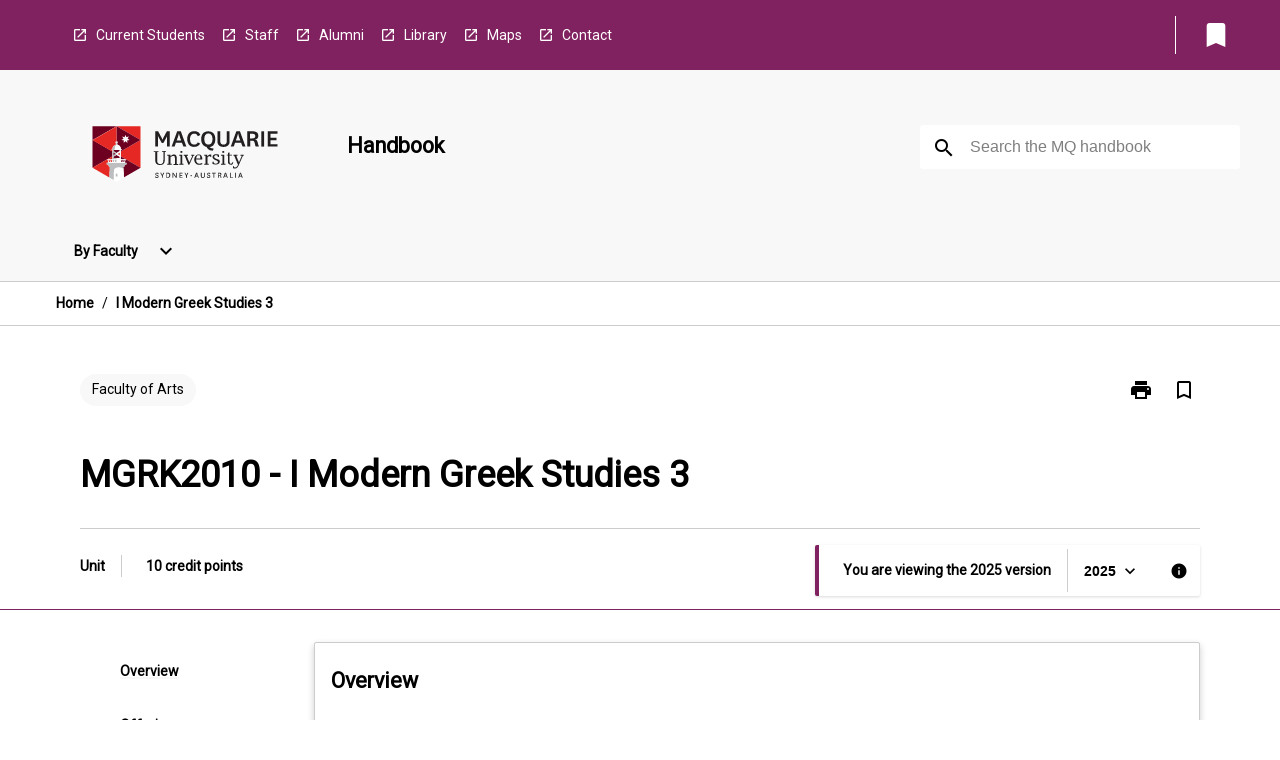

--- FILE ---
content_type: text/html
request_url: https://coursehandbook.mq.edu.au/2025/units/mgrk2010
body_size: 28433
content:
<!DOCTYPE html><html><head><meta charSet="utf-8"/><meta name="viewport" content="width=device-width"/><link rel="icon" href="https://cap-theme-prod-ap-southeast-2.s3.ap-southeast-2.amazonaws.com/mq/mq_favicon.ico" role="navigation"/><title>I Modern Greek Studies 3</title><link rel="canonical" href="https://coursehandbook.mq.edu.au/2025/units/mgrk2010"/><meta name="author" content=""/><meta name="keywords" content=""/><meta name="DC.Language" content="en" scheme="RFC1766"/><meta name="DC.Identifier" content="https://coursehandbook.mq.edu.au/"/><meta name="EDNA.Audience" content="Academic &amp; administrative staff, Current &amp; prospective students, Alumni, and other Visitors"/><meta name="DC.Date" content="YYYY-MM-DD" scheme="ISO8601"/><meta name="DC.Publisher" content="Macquarie University"/><meta name="DC.Creator" content="Macquarie University"/><meta name="next-head-count" content="13"/><link rel="preload" href="/_next/static/css/63c0e16d48e05785.css" as="style"/><link rel="stylesheet" href="/_next/static/css/63c0e16d48e05785.css" data-n-g=""/><noscript data-n-css=""></noscript><script defer="" nomodule="" src="/_next/static/chunks/polyfills-78c92fac7aa8fdd8.js"></script><script src="/_next/static/chunks/webpack-8758d94b1620cc17.js" defer=""></script><script src="/_next/static/chunks/framework-1399ac321e9cc459.js" defer=""></script><script src="/_next/static/chunks/main-e9802e22d31dabaa.js" defer=""></script><script src="/_next/static/chunks/pages/_app-22507d37c7f5a70b.js" defer=""></script><script src="/_next/static/chunks/20-6ee15222ab599037.js" defer=""></script><script src="/_next/static/chunks/657-0f6e1c3a96cd1544.js" defer=""></script><script src="/_next/static/chunks/154-4f4ca9b9162a4381.js" defer=""></script><script src="/_next/static/chunks/27-a7af5c75d2b0c601.js" defer=""></script><script src="/_next/static/chunks/218-ec0541a8c0959690.js" defer=""></script><script src="/_next/static/chunks/pages/%5B...catchAll%5D-c0e2fde83b6053d0.js" defer=""></script><script src="/_next/static/a55880ytfXTmYLPdqcKiN/_buildManifest.js" defer=""></script><script src="/_next/static/a55880ytfXTmYLPdqcKiN/_ssgManifest.js" defer=""></script></head><body><script>window.__SITE_ENV_CONFIG__ = {"API_DOMAIN":"api-ap-southeast-2.prod.courseloop.com","CF_URL":"cf-api-ap-southeast-2.prod.courseloop.com"};
          window.__SITE_BOOTSTRAP_CONFIG__ = {"domain":"coursehandbook.mq.edu.au","siteId":"mq-prod-pres"};</script><div id="__next"><style data-emotion="css-global 1we6lmy-GlobalStylesProvider--GlobalStyles">@import url(https://fonts.googleapis.com/css?family=Roboto);@import url('https://fonts.googleapis.com/icon?family=Material+Icons');html,body{height:100%;}html{height:100%;scroll-behavior:smooth;}body{margin:0;font-family:'Roboto','Helvetica','Arial',sans-serif;max-width:100vw;overflow-x:hidden;font-size:14px;line-height:1.618;color:#000;}*,*:before,*:after{box-sizing:border-box;}h2{font-size:36px;}h3,.h3{color:#000;font-size:22px;font-weight:600;}h4{color:#000;font-size:16px;font-weight:bolder;}h5{font-size:14px;}h6{font-size:14px;font-weight:600;text-transform:uppercase;margin:0;}.BrowseResultContainer{min-height:60px;-webkit-align-content:center;-ms-flex-line-pack:center;align-content:center;}.icon.ai-link-arrow-section{padding-left:0!important;}@media print{@page{size:794px 1123px;}body.mozilla{max-width:794px;margin:auto;}}.material-icons.md-18{font-size:18px;}.material-icons.md-24{font-size:24px;}.material-icons.md-36{font-size:36px;}.material-icons.md-48{font-size:48px;}.material-icons.md-dark{color:rgba(0, 0, 0, 0.54);}.material-icons.md-dark.md-inactive{color:rgba(0, 0, 0, 0.26);}.material-icons.md-light{color:rgba(255, 255, 255, 1);}.material-icons.md-light.md-inactive{color:rgba(255, 255, 255, 0.3);}small{font-size:13px;}div.rrs .rrs__button{color:#000;}div.rrs .rrs__button .rrs__label,div.rrs .rrs__button:focus .rrs__label{border:none;outline:none;}div.rrs .rrs__option:focus{outline:none;}div.rrs .rrs__option.rrs__option--selected,div.rrs .rrs__option.rrs__option--next-selection,div.rrs .rrs__option:hover{color:#000;background:#E6E8EC;}.sr-only{position:absolute;overflow:hidden;clip:rect(0 0 0 0);height:1px;width:1px;margin:-1px;padding:0;border:0;}a:not([data-ignore-global-target])[target='_blank']{display:inline-block;position:relative;padding-left:1.5rem;}@media print{a:not([data-ignore-global-target])[target='_blank']{padding-left:0;}}a:not([data-ignore-global-target])[target='_blank']:before{content:'open_in_new';font-family:'Material Icons';font-size:1.143em;position:absolute;left:0;bottom:50%;-webkit-transform:translateY(50%);-moz-transform:translateY(50%);-ms-transform:translateY(50%);transform:translateY(50%);text-transform:none;speak:never;}@media print{a:not([data-ignore-global-target])[target='_blank']:before{display:none;}}a:not([data-ignore-global-target])[target='_blank'].header-quicklink,a:not([data-ignore-global-target])[target='_blank'].footer-quicklink{padding:1.5rem 1.5rem 1.5rem 35px;}a:not([data-ignore-global-target])[target='_blank'].academic-item-quick-links:before{content:'';}p a:not([data-ignore-global-target])[target='_blank']{padding-left:0px;}p a:not([data-ignore-global-target])[target='_blank']:hover,p a:not([data-ignore-global-target])[target='_blank']:focus{-webkit-text-decoration:underline;text-decoration:underline;}p a:not([data-ignore-global-target])[target='_blank']:before{display:none;}.readmore-content-wrapper a:not([data-ignore-global-target])[target='_blank']{padding-left:0;}.readmore-content-wrapper a:not([data-ignore-global-target])[target='_blank']:before{display:none;}a:-webkit-any-link{-webkit-text-decoration:none;text-decoration:none;}[class*='ToastBox']{bottom:0;display:grid;left:0;place-items:center;right:0;}[class*='ToastBox'] [class*='Box-Card']{border:0;border-radius:0;margin:0.25rem 0 0;width:calc(100vw - 1rem);}[class*='ToastBox'] .icon{margin-top:0.2rem;}.unswfeestable{width:100%;border-spacing:0;}.unswfeestable th{font-size:12px;}.unswfeestable th,.unswfeestable td{text-align:left;color:#646464;padding:1rem;}.unswfeestable tbody tr:nth-of-type(odd){background:#fafafa;}.unswfeestable tbody tr:first-of-type{font-weight:unset;}.unswfeestable a{-webkit-text-decoration:none;text-decoration:none;}.unswfeestable a:hover{-webkit-text-decoration:underline;text-decoration:underline;}.unswfeestable a::before{font-family:"Material Icons";font-weight:400;font-style:normal;display:inline-block;content:"open_in_new";margin-right:0.5em;}@media screen and (max-width: 319px){.unswfeestable,.unswfeestable tbody,.unswfeestable tr,.unswfeestable td{display:block;}.unswfeestable thead,.unswfeestable th{display:none;}.unswfeestable td{padding:0;}.unswfeestable tbody tr{padding:1em;border:1px solid #d2d2d2;}.unswfeestable tbody tr:nth-of-type(odd){background:inherit;}.unswfeestable tbody tr:not(:last-child){margin-bottom:10px;}.unswfeestable tbody tr td:first-of-type{margin-bottom:4px;}}@media print{*{overflow:visible!important;-webkit-print-color-adjust:exact!important;-webkit-print-color-adjust:exact!important;color-adjust:exact!important;}#academic-item-banner>div{padding:0;}[class*='SGlobalHeader'],[role='search'],nav,#dropdownmenu,[class*='BreadcrumbsBar'],[class*='NavMenuItemContainer'],[class*='StyledNavMenuCol'],[class*='ToggleContainer'] a,[class*='AccordionItemHeader'] button,.AccordionItem button,[Class*='AccordionHeader'] button,[class*='CallToActionButton'],[class*='Favorites--FavButton'],[class*='Page--GlobalLinksGrid']{display:none!important;}[class*='Card'],[class*='SAccordionContainer'],[class*='SAccordionContentContainer'],[class*='AttributesTable'],[class*='SAccordionHeader']{break-inside:auto;}[class*='StyledAILink'],a{break-inside:avoid;}[class*='SAccordionContainer'],[class*='SAccordionContentContainer'],[class*='SAccordionBodyContainer'],[class*='SAccordionBody'],[class*='CollapsibleContainer']{max-height:-webkit-max-content!important;max-height:-moz-max-content!important;max-height:max-content!important;height:-webkit-max-content!important;height:-moz-max-content!important;height:max-content!important;visibility:visible!important;}[class*='ReadMore--Body']{height:-webkit-fit-content!important;height:-moz-fit-content!important;height:fit-content!important;}[class*='ReadMore--Body'].clamp .readmore-content-wrapper{display:block!important;}[class*='SAccordionContentContainer']{white-space:initial!important;}[class*='SAccordionRegion']{visibility:visible!important;}[class*='SAccordionRegion'] *{visibility:visible!important;}[id*='structure']{break-inside:auto;}[id*='structure'] [class*='Card']{break-inside:auto;}[id*='structure'] [class*='Card'] [class*='SAccordionHeader'],[id*='structure'] [class*='Card'] [class*='StyledAILink'],[id*='structure'] [class*='Card'] .cs-item{break-inside:avoid;}[id*='structure'] [class*='Card'] [class*='StyledAILink'].cs-list-item{padding-top:0.25rem;padding-bottom:0.25rem;break-inside:avoid;}.logo{margin-left:0;}.main[role='banner'],.wrapper-sb{padding-left:0!important;}.academicItem [class*='BannerSection']{padding:1rem 0;margin:1rem auto;width:calc(100% - 1rem);}.academicItem [class*='BannerSection'] .contentWrapper{margin:0!important;}.academicItem [class*='BannerSection'] .contentWrapper [class*='Wrapper']{max-width:100vw;}.academicItem [class*='BannerSection'] .contentWrapper [class*='Wrapper'] [class*='StyledOverviewBadge']{margin-left:0rem;}.academicItem [class*='BannerSection'] .contentWrapper [class*='Wrapper'] h2{padding:0 1rem;}.academicItem [class*='BannerSection'] .contentWrapper [class*='Wrapper'] h2 +div{padding:0 1rem;}[class*='HtmlContent--Content']{width:100%!important;}[class*='Card']{box-shadow:none!important;}[class*='SAccordionToggleAll'],[class*='PrintButton']{display:none!important;}}.screen-only{display:block;}.print-only{display:none;}@media print{.screen-only{display:none!important;}.print-only{display:block!important;page-break-inside:avoid!important;break-inside:avoid!important;}}</style><style data-emotion="css 2hlkr4-Page--Container">.css-2hlkr4-Page--Container{background-color:#fff;}@media screen{.css-2hlkr4-Page--Container{display:-webkit-box;display:-webkit-flex;display:-ms-flexbox;display:flex;-webkit-flex-direction:column;-ms-flex-direction:column;flex-direction:column;min-height:100vh;}}</style><div class="css-2hlkr4-Page--Container e11sejwe3"><style data-emotion="css pxhjn4-styled--SHeader">.css-pxhjn4-styled--SHeader{-webkit-flex-direction:column;-ms-flex-direction:column;flex-direction:column;width:100%;}.css-pxhjn4-styled--SHeader .wrapper{display:-webkit-box;display:-webkit-flex;display:-ms-flexbox;display:flex;}.css-pxhjn4-styled--SHeader .wrapper-sb{-webkit-box-pack:justify;-webkit-justify-content:space-between;justify-content:space-between;}.css-pxhjn4-styled--SHeader .wrapper-end{-webkit-box-pack:end;-ms-flex-pack:end;-webkit-justify-content:flex-end;justify-content:flex-end;}.css-pxhjn4-styled--SHeader .wrapper .logo,.css-pxhjn4-styled--SHeader .wrapper .title,.css-pxhjn4-styled--SHeader .wrapper .search,.css-pxhjn4-styled--SHeader .wrapper .menu{-webkit-flex:1 1 auto;-ms-flex:1 1 auto;flex:1 1 auto;}.css-pxhjn4-styled--SHeader .main{color:#000;padding:1rem 2rem;}.css-pxhjn4-styled--SHeader .main .logo{width:-webkit-min-content;width:-moz-min-content;width:min-content;-webkit-flex:0 0 auto;-ms-flex:0 0 auto;flex:0 0 auto;margin-right:2rem;padding-top:21px;margin-left:15px;}@media screen and (max-width: 575px){.css-pxhjn4-styled--SHeader .main .logo{margin-left:5px;}}@media (max-width: 767px) and (min-width: 576px){.css-pxhjn4-styled--SHeader .main .logo{margin-left:20px;}}@media (max-width: 991px) and (min-width: 768px){.css-pxhjn4-styled--SHeader .main .logo{margin-left:15px;}}@media (max-width: 1200px) and (min-width: 992px){.css-pxhjn4-styled--SHeader .main .logo{margin-left:0;}}.css-pxhjn4-styled--SHeader .main .title h1{font-size:1.35rem;}@media screen and (max-width: 575px){.css-pxhjn4-styled--SHeader .main{padding:1rem;}.css-pxhjn4-styled--SHeader .main .logo{margin-right:1rem;}.css-pxhjn4-styled--SHeader .main .logo img{max-width:100px;}.css-pxhjn4-styled--SHeader .main [class*='Flex']:first-of-type .title h1{font-size:1rem;}}@media screen and (max-width: 767px){.css-pxhjn4-styled--SHeader .main .title{max-width:60%;}.css-pxhjn4-styled--SHeader .main .title h1{margin:0;}}.css-pxhjn4-styled--SHeader .footer{min-height:45px;background-color:#f1f1f1;}.css-pxhjn4-styled--SHeader .header-quicklink:hover,.css-pxhjn4-styled--SHeader .header-quicklink:focus{background-color:rgba(0, 0, 0, 0.2);-webkit-text-decoration:underline;text-decoration:underline;}.css-pxhjn4-styled--SHeader .header-quicklink:focus{margin:3px;background-color:rgba(0, 0, 0, 0.2);outline:2px solid #fff;}.css-pxhjn4-styled--SHeader .bookmark-button{color:#000;border-radius:3px;}.css-pxhjn4-styled--SHeader .bookmark-button:hover{background-color:rgba(0, 0, 0, 0.2);}.css-pxhjn4-styled--SHeader .bookmark-button:focus{background-color:rgba(0, 0, 0, 0.2);outline:2px solid #fff;}</style><div class="css-pxhjn4-styled--SHeader eic739x25"><style data-emotion="css 19me91j-styled--LinkBar">.css-19me91j-styled--LinkBar{color:#fff;background-color:#80225f;}</style><div class="header css-19me91j-styled--LinkBar eic739x28"><style data-emotion="css l0qq7c-Wrapper--Wrapper-styled--SHeaderLinksWrapper">.css-l0qq7c-Wrapper--Wrapper-styled--SHeaderLinksWrapper{max-width:1200px;margin:0 auto;display:none;display:none;-webkit-box-pack:end;-ms-flex-pack:end;-webkit-justify-content:flex-end;justify-content:flex-end;}@media screen and (min-width: 319px){.css-l0qq7c-Wrapper--Wrapper-styled--SHeaderLinksWrapper{display:none;}}@media screen and (min-width: 575px){.css-l0qq7c-Wrapper--Wrapper-styled--SHeaderLinksWrapper{display:none;}}@media screen and (min-width: 767px){.css-l0qq7c-Wrapper--Wrapper-styled--SHeaderLinksWrapper{display:-webkit-box;display:-webkit-flex;display:-ms-flexbox;display:flex;}}@media screen and (min-width: 319px){.css-l0qq7c-Wrapper--Wrapper-styled--SHeaderLinksWrapper{display:none;}}@media screen and (min-width: 575px){.css-l0qq7c-Wrapper--Wrapper-styled--SHeaderLinksWrapper{display:none;}}@media screen and (min-width: 767px){.css-l0qq7c-Wrapper--Wrapper-styled--SHeaderLinksWrapper{display:-webkit-box;display:-webkit-flex;display:-ms-flexbox;display:flex;}}</style><div display="none,none,none,flex" class="css-l0qq7c-Wrapper--Wrapper-styled--SHeaderLinksWrapper eic739x15"><style data-emotion="css 1e4ky91-SkipContent--SkipContentDesktop">.css-1e4ky91-SkipContent--SkipContentDesktop [data-reach-skip-link]{border:0;clip:rect(0 0 0 0);height:1px;width:1px;margin:-1px;padding:0;overflow:hidden;position:absolute;}.css-1e4ky91-SkipContent--SkipContentDesktop [data-reach-skip-nav-link]:focus{padding:10px;position:fixed;top:15px;left:25px;background:#fff;z-index:1;width:10em;height:auto;clip:auto;color:#000;font-weight:bold;box-shadow:0 2px 5px rgb(0 0 0 / 18%)!important;border-radius:3px;text-align:center;display:block;z-index:99999;-webkit-text-decoration:underline;text-decoration:underline;outline:2px solid #000;}@media screen and (max-width: 767px){.css-1e4ky91-SkipContent--SkipContentDesktop{margin-left:10px;}}</style><div class="css-1e4ky91-SkipContent--SkipContentDesktop e10gss2d1"><a href="#reach-skip-nav" data-reach-skip-link="" data-reach-skip-nav-link="">Skip to content</a></div><style data-emotion="css poujkb-HeaderLinks--HeaderLinksContainer">.css-poujkb-HeaderLinks--HeaderLinksContainer{-webkit-flex:1;-ms-flex:1;flex:1;display:-webkit-box;display:-webkit-flex;display:-ms-flexbox;display:flex;-webkit-align-items:center;-webkit-box-align:center;-ms-flex-align:center;align-items:center;-webkit-box-flex-wrap:wrap;-webkit-flex-wrap:wrap;-ms-flex-wrap:wrap;flex-wrap:wrap;-webkit-box-pack:start;-ms-flex-pack:start;-webkit-justify-content:flex-start;justify-content:flex-start;margin:1rem 1rem 1rem 2rem;border-right:1px solid #fff;padding-right:8px;}</style><nav class="header-quicklink-container css-poujkb-HeaderLinks--HeaderLinksContainer e17vx14c1" aria-label="quick links"><style data-emotion="css timfo0-HeaderLinks--HeaderLinkItem">.css-timfo0-HeaderLinks--HeaderLinkItem{padding:0.5rem 0 0.5rem 1.5rem;color:#fff;-webkit-text-decoration:none;text-decoration:none;position:relative;margin-right:1rem;}</style><a data-ignore-global-target="true" class="header-quicklink css-timfo0-HeaderLinks--HeaderLinkItem e17vx14c0" href="https://students.mq.edu.au/home" aria-label="Current Students" target="_blank" data-testid="header-quicklink-0" role="navigation">Current Students</a><a data-ignore-global-target="true" class="header-quicklink css-timfo0-HeaderLinks--HeaderLinkItem e17vx14c0" href="https://staff.mq.edu.au/home" aria-label="Staff" target="_blank" data-testid="header-quicklink-1" role="navigation">Staff</a><a data-ignore-global-target="true" class="header-quicklink css-timfo0-HeaderLinks--HeaderLinkItem e17vx14c0" href="https://www.mq.edu.au/connect/alumni" aria-label="Alumni" target="_blank" data-testid="header-quicklink-2" role="navigation">Alumni</a><a data-ignore-global-target="true" class="header-quicklink css-timfo0-HeaderLinks--HeaderLinkItem e17vx14c0" href="https://www.mq.edu.au/about/campus-services-and-facilities/library" aria-label="Library" target="_blank" data-testid="header-quicklink-3" role="navigation">Library</a><a data-ignore-global-target="true" class="header-quicklink css-timfo0-HeaderLinks--HeaderLinkItem e17vx14c0" href="https://www.mq.edu.au/about/contacts-and-maps/maps" aria-label="Maps" target="_blank" data-testid="header-quicklink-4" role="navigation">Maps</a><a data-ignore-global-target="true" class="header-quicklink css-timfo0-HeaderLinks--HeaderLinkItem e17vx14c0" href="https://www.mq.edu.au/contact-us" aria-label="Contact" target="_blank" data-testid="header-quicklink-5" role="navigation">Contact</a></nav><style data-emotion="css lzx77r-styled--SMenuButtonContainer">.css-lzx77r-styled--SMenuButtonContainer{position:relative;-webkit-align-self:center;-ms-flex-item-align:center;align-self:center;}</style><div aria-labelledby="my-lists-items" class="css-lzx77r-styled--SMenuButtonContainer etn7ac80"><style data-emotion="css ogt4rf-Button--Button-Button-Button--IconButton-IconButton-styled--SMenuButton">.css-ogt4rf-Button--Button-Button-Button--IconButton-IconButton-styled--SMenuButton{font-weight:600;border-width:1px;border-style:solid;border-color:transparent;border-radius:3px;color:#424242;fill:#424242;background-color:#f5f5f5;border-color:#e0e0e0;padding:0.5rem 1.75rem;font-size:14px;cursor:pointer;-webkit-transition:background-color 140ms ease,border-color 140ms ease;transition:background-color 140ms ease,border-color 140ms ease;display:-webkit-box;display:-webkit-flex;display:-ms-flexbox;display:flex;background:none;border:none;padding:4px;border-radius:50%;color:#000;border-radius:0;padding:0.5rem;}.css-ogt4rf-Button--Button-Button-Button--IconButton-IconButton-styled--SMenuButton:hover{background-color:#eeeeee;border-color:#bdbdbd;}.css-ogt4rf-Button--Button-Button-Button--IconButton-IconButton-styled--SMenuButton:disabled{color:#d2d2d2;fill:#d2d2d2;background-color:#a6a6a6;border-color:#a6a6a6;cursor:default;}.css-ogt4rf-Button--Button-Button-Button--IconButton-IconButton-styled--SMenuButton:disabled:hover{background-color:#E6E8EC;}.css-ogt4rf-Button--Button-Button-Button--IconButton-IconButton-styled--SMenuButton:hover,.css-ogt4rf-Button--Button-Button-Button--IconButton-IconButton-styled--SMenuButton:focus{background:#E6E8EC;}.css-ogt4rf-Button--Button-Button-Button--IconButton-IconButton-styled--SMenuButton:focus{outline:2px solid;}.css-ogt4rf-Button--Button-Button-Button--IconButton-IconButton-styled--SMenuButton:disabled{border:none;background:none;}.css-ogt4rf-Button--Button-Button-Button--IconButton-IconButton-styled--SMenuButton:disabled:hover{border:none;background:none;}.css-ogt4rf-Button--Button-Button-Button--IconButton-IconButton-styled--SMenuButton:hover{background-color:#E6E8EC;}.css-ogt4rf-Button--Button-Button-Button--IconButton-IconButton-styled--SMenuButton:focus{outline:2px solid #000;}</style><button class="bookmark-button css-ogt4rf-Button--Button-Button-Button--IconButton-IconButton-styled--SMenuButton etn7ac82" aria-label="My List" aria-expanded="false" aria-controls="my-list-container" data-testid="bookmark-icon"><style data-emotion="css 1lklsop-styled--SBookmarkIcon">.css-1lklsop-styled--SBookmarkIcon.material-icons{color:#fff;}</style><style data-emotion="css 1hk6os-MaterialIcon--IconWrapper-styled--SBookmarkIcon">.css-1hk6os-MaterialIcon--IconWrapper-styled--SBookmarkIcon{vertical-align:middle;}.css-1hk6os-MaterialIcon--IconWrapper-styled--SBookmarkIcon.material-icons{color:#fff;}</style><i aria-hidden="true" class="material-icons 32px etn7ac81 css-1hk6os-MaterialIcon--IconWrapper-styled--SBookmarkIcon e1lj33n40" style="font-size:32px">bookmark</i></button></div></div></div><style data-emotion="css 12nzczd-styled--BrandBar">.css-12nzczd-styled--BrandBar{background-color:#F8F8F8;}@media screen and (max-width: 991px){.css-12nzczd-styled--BrandBar{padding:0.5rem!important;}}</style><div class="main css-12nzczd-styled--BrandBar eic739x27" role="banner"><style data-emotion="css 1dc5kae-Wrapper--Wrapper">.css-1dc5kae-Wrapper--Wrapper{max-width:1200px;margin:0 auto;}</style><div class="wrapper wrapper-sb css-1dc5kae-Wrapper--Wrapper ezw699s0"><style data-emotion="css 1agek3l-SkipContent--SkipContentMobile">.css-1agek3l-SkipContent--SkipContentMobile [data-reach-skip-link]{border:0;clip:rect(0 0 0 0);height:1px;width:1px;margin:-1px;padding:0;overflow:hidden;position:absolute;display:none;}@media screen and (max-width: 767px){.css-1agek3l-SkipContent--SkipContentMobile [data-reach-skip-link]{display:block;}}.css-1agek3l-SkipContent--SkipContentMobile [data-reach-skip-nav-link]:focus{padding:10px;position:fixed;top:15px;left:10px;background:#fff;z-index:1;width:10em;height:auto;clip:auto;color:#000;font-weight:bold;box-shadow:0 2px 5px rgb(0 0 0 / 18%)!important;border-radius:3px;text-align:center;display:none;z-index:99999;-webkit-text-decoration:underline;text-decoration:underline;outline:2px solid #000;}@media screen and (max-width: 767px){.css-1agek3l-SkipContent--SkipContentMobile [data-reach-skip-nav-link]:focus{display:block;}}</style><div class="css-1agek3l-SkipContent--SkipContentMobile e10gss2d0"><a href="#reach-skip-nav" data-reach-skip-link="" data-reach-skip-nav-link="">Skip to content</a></div><style data-emotion="css 99e8j4-Box--Box-Box-Flex--Flex-Flex">.css-99e8j4-Box--Box-Box-Flex--Flex-Flex{-webkit-flex:1;-ms-flex:1;flex:1;box-sizing:border-box;-webkit-align-items:center;-webkit-box-align:center;-ms-flex-align:center;align-items:center;display:-webkit-box;display:-webkit-flex;display:-ms-flexbox;display:flex;}</style><div class="css-99e8j4-Box--Box-Box-Flex--Flex-Flex e8qda2r1"><div class="logo"><style data-emotion="css 136q438-styled--SLogo">.css-136q438-styled--SLogo{height:92px;width:260px;}</style><style data-emotion="css iwh5ns-Logo--LinkLogo">.css-iwh5ns-Logo--LinkLogo{border:none!important;display:inline-block;}.css-iwh5ns-Logo--LinkLogo:focus{outline:2px solid #000;}</style><a href="https://www.mq.edu.au" data-testid="header-logo" title="Macquarie University - Home" target="_self" data-ignore-global-target="true" role="navigation" class="css-iwh5ns-Logo--LinkLogo ekvpsa90"><style data-emotion="css 13jg3q0-Logo--LogoImage">.css-13jg3q0-Logo--LogoImage{width:260px;height:92px;}</style><img src="https://cap-theme-prod-ap-southeast-2.s3.ap-southeast-2.amazonaws.com/mq/MQ_Int_HoriztonalLogo.svg" height="92px" width="260px" alt="logo" class="css-13jg3q0-Logo--LogoImage ekvpsa91"/></a></div><div class="title"><style data-emotion="css hx4mu3-GlobalHeader--TitleWrapper">.css-hx4mu3-GlobalHeader--TitleWrapper{padding-right:25px;}</style><div class="css-hx4mu3-GlobalHeader--TitleWrapper e1ppy7xt0"><h1 data-testid="title">Handbook</h1></div></div></div><style data-emotion="css jshiy7-Box--Box-Box-Flex--Flex-Flex">.css-jshiy7-Box--Box-Box-Flex--Flex-Flex{box-sizing:border-box;display:-webkit-box;display:-webkit-flex;display:-ms-flexbox;display:flex;}</style><div class="css-jshiy7-Box--Box-Box-Flex--Flex-Flex e8qda2r1"><style data-emotion="css 1rytsa2-styled--StyledSearchContainer">.css-1rytsa2-styled--StyledSearchContainer{display:-webkit-box;display:-webkit-flex;display:-ms-flexbox;display:flex;-webkit-flex-direction:column;-ms-flex-direction:column;flex-direction:column;-webkit-box-pack:center;-ms-flex-pack:center;-webkit-justify-content:center;justify-content:center;margin-top:0;}</style><div class="search css-1rytsa2-styled--StyledSearchContainer eic739x24" role="search"><style data-emotion="css hd1bjm-Position--Position-Position--Relative-MiniSearch--StyledMiniSearchContainer">.css-hd1bjm-Position--Position-Position--Relative-MiniSearch--StyledMiniSearchContainer{position:relative;padding-top:3px;}.css-hd1bjm-Position--Position-Position--Relative-MiniSearch--StyledMiniSearchContainer .advancedLinkWrapper{display:none;}.css-hd1bjm-Position--Position-Position--Relative-MiniSearch--StyledMiniSearchContainer.emptyResult .advancedLinkWrapper{display:block;}@media screen and (max-width: 767px){.css-hd1bjm-Position--Position-Position--Relative-MiniSearch--StyledMiniSearchContainer{position:absolute;-webkit-transform:translate(-85%, 0);-moz-transform:translate(-85%, 0);-ms-transform:translate(-85%, 0);transform:translate(-85%, 0);z-index:20;border:none;}}</style><div class="css-hd1bjm-Position--Position-Position--Relative-MiniSearch--StyledMiniSearchContainer e1cttxhc0"><style data-emotion="css 1vlh19s-Input--SSearchButton">.css-1vlh19s-Input--SSearchButton{width:320px;padding:0.34rem 0.15rem 0.34rem 1rem;text-align:left;font-size:1rem;font-family:({theme:e})=>e?.client?.global?.typography?.fontFamily;color:#a6a6a6;background-color:white;box-shadow:0 2px 5px rgba(0,0,0,0.18);font-size:14px;color:rgba(0, 0, 0, 0.87);border:1px solid #000;border-radius:3px;background:#fff;}.css-1vlh19s-Input--SSearchButton:focus{outline:2px solid #000;background-color:({theme:e})=>(0,x.H)(e?.colors?.black,.2);}.css-1vlh19s-Input--SSearchButton:hover{background-color:({theme:e})=>(0,x.H)(e?.colors?.black,.2);}.css-1vlh19s-Input--SSearchButton:focus{outline:2px solid #000;}.css-1vlh19s-Input--SSearchButton div{display:grid;grid-template-areas:'placeholder search';grid-template-columns:auto 30px;}.css-1vlh19s-Input--SSearchButton div span{color:rgba(0, 0, 0, 0.5);grid-area:placeholder;overflow:hidden;white-space:nowrap;text-overflow:ellipsis;line-height:2.5;}.css-1vlh19s-Input--SSearchButton div i{color:#000;grid-area:search;padding:0.25rem 0;}@media screen and (max-width: 767px){.css-1vlh19s-Input--SSearchButton{margin-right:-0.5rem;background-color:transparent;width:40px;padding:0.45rem 0.45rem;box-shadow:none;border:none;}.css-1vlh19s-Input--SSearchButton:hover{background-color:rgba(0, 0, 0, 0.2);}.css-1vlh19s-Input--SSearchButton:focus{background-color:rgba(0, 0, 0, 0.2);outline:2px solid #000;border:none;}.css-1vlh19s-Input--SSearchButton .search-icon{color:#000;}}</style><button elevation="2" class="css-1vlh19s-Input--SSearchButton ejfodyk2"><style data-emotion="css oxi151-MaterialIcon--IconWrapper">.css-oxi151-MaterialIcon--IconWrapper{vertical-align:middle;}</style><i aria-hidden="true" class="material-icons md-24 search-icon css-oxi151-MaterialIcon--IconWrapper e1lj33n40" style="font-size:md-24" tabindex="-1">search</i></button></div></div></div></div></div><style data-emotion="css vm2f7c-styled--BreadcrumbsBar">.css-vm2f7c-styled--BreadcrumbsBar{min-height:45px;background-color:#fff;border-top:1px solid #CCCCCC;border-bottom:1px solid #CCCCCC;}</style><nav aria-label="Breadcrumb" role="navigation" class="css-vm2f7c-styled--BreadcrumbsBar eic739x26"><style data-emotion="css zbgawh-Wrapper--Wrapper">.css-zbgawh-Wrapper--Wrapper{height:42px;max-width:1200px;margin:0 auto;padding-left:16px;padding-right:16px;display:-webkit-box;display:-webkit-flex;display:-ms-flexbox;display:flex;}</style><div display="flex" height="42" class="css-zbgawh-Wrapper--Wrapper ezw699s0"></div></nav><div id="reach-skip-nav" data-reach-skip-nav-content=""></div></div><style data-emotion="css nbuc7r-Page--Main">.css-nbuc7r-Page--Main{background-color:#fff;-webkit-flex:1;-ms-flex:1;flex:1;}</style><main role="main" class="css-nbuc7r-Page--Main e11sejwe2"><style data-emotion="css y43fgo-styled--Container">.css-y43fgo-styled--Container{background-color:#fff;display:-webkit-box;display:-webkit-flex;display:-ms-flexbox;display:flex;-webkit-flex-direction:column;-ms-flex-direction:column;flex-direction:column;}.css-y43fgo-styled--Container.home .banner .contentWrapper{padding:1rem 0;}.css-y43fgo-styled--Container.home .main .contentWrapper{max-width:100vw;padding:0;}.css-y43fgo-styled--Container.academicItem .main,.css-y43fgo-styled--Container.academicItem .aside{padding:0;margin-top:0!important;}@media screen and (min-width: 991px){.css-y43fgo-styled--Container.academicItem .main,.css-y43fgo-styled--Container.academicItem .aside{padding:0 0.5rem;}}.css-y43fgo-styled--Container.academicItem .main{max-width:100vw;margin-top:1rem;}@media screen and (max-width: 991px){.css-y43fgo-styled--Container.academicItem .main{margin-top:0;}}.css-y43fgo-styled--Container.academicItem .contentWrapper{padding:0;}.css-y43fgo-styled--Container.academicItem .content{overflow:initial;}.css-y43fgo-styled--Container.academicItem .content .e1jnv3nd0{max-width:16%;}.css-y43fgo-styled--Container.academicItem .content .e1jnv3nd1{top:0;}.css-y43fgo-styled--Container[class*='GeneralContent'] .contentWrapper{padding:0;}.css-y43fgo-styled--Container.search .AccordionItem{padding:0;}.css-y43fgo-styled--Container .AccordionItem{max-width:calc(100vw - 1rem);}.css-y43fgo-styled--Container .contentWrapper{overflow:initial;}.css-y43fgo-styled--Container .layout{position:relative;}@media screen and (min-width: calc(767px)){.css-y43fgo-styled--Container .layout{-webkit-flex-direction:column;-ms-flex-direction:column;flex-direction:column;}}</style><div class="AIPage css-y43fgo-styled--Container e1beyhwr9"><style data-emotion="css 1murskt-styled--BannerSection">.css-1murskt-styled--BannerSection{background-color:#fff;padding:1rem;}.css-1murskt-styled--BannerSection:first-of-type{border-bottom:unset;}</style><div class="css-1murskt-styled--BannerSection e1beyhwr10"><style data-emotion="css zybkob-styled--ContentWrapper">.css-zybkob-styled--ContentWrapper{margin:0 auto;overflow:inherit;max-width:1200px;width:100%;padding:0 1rem;background-color:#fff;}</style><div class="css-zybkob-styled--ContentWrapper e1beyhwr7"><style data-emotion="css 18insl6-Banner--Banner">.css-18insl6-Banner--Banner{width:100%;margin-bottom:4px;margin-left:0;margin-right:0;}@media screen and (min-width: 575px){.css-18insl6-Banner--Banner{margin-bottom:-35px;}}</style><div id="academic-item-banner" role="banner" aria-label="academic item" class="css-18insl6-Banner--Banner etpkvrf0"><style data-emotion="css 1mnbe2l-Wrapper--Wrapper">.css-1mnbe2l-Wrapper--Wrapper{width:100%;max-width:1200px;margin:0 auto;padding-left:0;padding-right:0;padding-top:0;padding-bottom:0;}@media screen and (min-width: 319px){.css-1mnbe2l-Wrapper--Wrapper{padding-left:0;padding-right:0;padding-top:0;padding-bottom:0;}}@media screen and (min-width: 575px){.css-1mnbe2l-Wrapper--Wrapper{padding-left:24px;padding-right:24px;padding-top:32px;padding-bottom:32px;}}@media screen and (min-width: 767px){.css-1mnbe2l-Wrapper--Wrapper{padding-left:24px;padding-right:24px;padding-top:32px;padding-bottom:32px;}}</style><div width="100%" class="css-1mnbe2l-Wrapper--Wrapper ezw699s0"><style data-emotion="css 7je9hj-Box--Box-Box-Flex--Flex-Flex-styled--StyledFlex">.css-7je9hj-Box--Box-Box-Flex--Flex-Flex-styled--StyledFlex{margin:0 auto;box-sizing:border-box;-webkit-flex-direction:column;-ms-flex-direction:column;flex-direction:column;display:-webkit-box;display:-webkit-flex;display:-ms-flexbox;display:flex;margin:0 auto;}.css-7je9hj-Box--Box-Box-Flex--Flex-Flex-styled--StyledFlex .ai-banner-variable-flex{-webkit-flex-direction:row;-ms-flex-direction:row;flex-direction:row;}@media screen and (max-width: 815px){.css-7je9hj-Box--Box-Box-Flex--Flex-Flex-styled--StyledFlex .ai-banner-variable-flex{-webkit-flex-direction:column;-ms-flex-direction:column;flex-direction:column;}}.css-7je9hj-Box--Box-Box-Flex--Flex-Flex-styled--StyledFlex .switcherContainer{margin-top:0;}@media screen and (max-width: 815px){.css-7je9hj-Box--Box-Box-Flex--Flex-Flex-styled--StyledFlex .switcherContainer{margin-top:24px;}}.css-7je9hj-Box--Box-Box-Flex--Flex-Flex-styled--StyledFlex .switcher{-webkit-box-pack:end;-ms-flex-pack:end;-webkit-justify-content:flex-end;justify-content:flex-end;}@media screen and (max-width: 815px){.css-7je9hj-Box--Box-Box-Flex--Flex-Flex-styled--StyledFlex .switcher{-webkit-box-pack:start;-ms-flex-pack:start;-webkit-justify-content:flex-start;justify-content:flex-start;}}@media print{.css-7je9hj-Box--Box-Box-Flex--Flex-Flex-styled--StyledFlex .switcher{display:none;}}</style><div class="css-7je9hj-Box--Box-Box-Flex--Flex-Flex-styled--StyledFlex e1ixoanv8"><style data-emotion="css eiyvuc-Box--Box-Box-Flex--Flex-Flex-styled--StyledFlex">.css-eiyvuc-Box--Box-Box-Flex--Flex-Flex-styled--StyledFlex{box-sizing:border-box;-webkit-box-pack:justify;-webkit-justify-content:space-between;justify-content:space-between;display:-webkit-box;display:-webkit-flex;display:-ms-flexbox;display:flex;}.css-eiyvuc-Box--Box-Box-Flex--Flex-Flex-styled--StyledFlex .ai-banner-variable-flex{-webkit-flex-direction:row;-ms-flex-direction:row;flex-direction:row;}@media screen and (max-width: 815px){.css-eiyvuc-Box--Box-Box-Flex--Flex-Flex-styled--StyledFlex .ai-banner-variable-flex{-webkit-flex-direction:column;-ms-flex-direction:column;flex-direction:column;}}.css-eiyvuc-Box--Box-Box-Flex--Flex-Flex-styled--StyledFlex .switcherContainer{margin-top:0;}@media screen and (max-width: 815px){.css-eiyvuc-Box--Box-Box-Flex--Flex-Flex-styled--StyledFlex .switcherContainer{margin-top:24px;}}.css-eiyvuc-Box--Box-Box-Flex--Flex-Flex-styled--StyledFlex .switcher{-webkit-box-pack:end;-ms-flex-pack:end;-webkit-justify-content:flex-end;justify-content:flex-end;}@media screen and (max-width: 815px){.css-eiyvuc-Box--Box-Box-Flex--Flex-Flex-styled--StyledFlex .switcher{-webkit-box-pack:start;-ms-flex-pack:start;-webkit-justify-content:flex-start;justify-content:flex-start;}}@media print{.css-eiyvuc-Box--Box-Box-Flex--Flex-Flex-styled--StyledFlex .switcher{display:none;}}</style><div class="css-eiyvuc-Box--Box-Box-Flex--Flex-Flex-styled--StyledFlex e1ixoanv8"><style data-emotion="css t711qv-Pill--Pill-Pill-Badge--Badge-styled--StyledOverviewBadge">.css-t711qv-Pill--Pill-Pill-Badge--Badge-styled--StyledOverviewBadge{font-size:12px;text-transform:uppercase;border-width:2px;border-style:solid;border-radius:1000px;padding:2px 8px;font-size:0.75rem;color:#000;background-color:#F8F8F8;border-color:#000;text-align:center;white-space:nowrap;vertical-align:baseline;line-height:1;text-overflow:ellipsis;overflow:hidden;border-radius:1rem;display:inline-block;padding:0.5rem 0.75rem;margin-right:0.25rem;border-width:0;text-transform:capitalize;font-size:0.75rem;border-color:[object Object];color:#000;background-color:#F8F8F8;font-size:14px;color:#000;background-color:#F8F8F8;text-transform:unset;}.css-t711qv-Pill--Pill-Pill-Badge--Badge-styled--StyledOverviewBadge:empty{display:none;}</style><span color="#000" font-size="0.75rem" class="css-t711qv-Pill--Pill-Pill-Badge--Badge-styled--StyledOverviewBadge e1ixoanv0">Faculty of Arts</span><style data-emotion="css rv781d-Box--Box-Box-Flex--Flex-Flex-styled--StyledFlexContainer">.css-rv781d-Box--Box-Box-Flex--Flex-Flex-styled--StyledFlexContainer{box-sizing:border-box;display:-webkit-box;display:-webkit-flex;display:-ms-flexbox;display:flex;-webkit-align-items:baseline;-webkit-box-align:baseline;-ms-flex-align:baseline;align-items:baseline;}@media screen and (max-width: 575px){.css-rv781d-Box--Box-Box-Flex--Flex-Flex-styled--StyledFlexContainer{-webkit-flex-direction:row;-ms-flex-direction:row;flex-direction:row;}}</style><div class="css-rv781d-Box--Box-Box-Flex--Flex-Flex-styled--StyledFlexContainer e1ixoanv7"><style data-emotion="css o7t9w8-Button--Button-Button-Button--IconButton-IconButton-styled--PrintButton">.css-o7t9w8-Button--Button-Button-Button--IconButton-IconButton-styled--PrintButton{font-weight:600;border-width:1px;border-style:solid;border-color:transparent;border-radius:3px;color:#424242;fill:#424242;background-color:#f5f5f5;border-color:#e0e0e0;padding:0.5rem 1.75rem;font-size:14px;padding:0;cursor:pointer;-webkit-transition:background-color 140ms ease,border-color 140ms ease;transition:background-color 140ms ease,border-color 140ms ease;display:-webkit-box;display:-webkit-flex;display:-ms-flexbox;display:flex;background:none;border:none;padding:4px;border-radius:50%;color:#000;display:inherit;border-radius:2px;padding:1rem;min-width:100px;line-height:1.618;min-width:-webkit-fit-content;min-width:-moz-fit-content;min-width:fit-content;padding:0;}.css-o7t9w8-Button--Button-Button-Button--IconButton-IconButton-styled--PrintButton:hover{background-color:#eeeeee;border-color:#bdbdbd;}.css-o7t9w8-Button--Button-Button-Button--IconButton-IconButton-styled--PrintButton:disabled{color:#d2d2d2;fill:#d2d2d2;background-color:#a6a6a6;border-color:#a6a6a6;cursor:default;}.css-o7t9w8-Button--Button-Button-Button--IconButton-IconButton-styled--PrintButton:disabled:hover{background-color:#E6E8EC;}.css-o7t9w8-Button--Button-Button-Button--IconButton-IconButton-styled--PrintButton:hover,.css-o7t9w8-Button--Button-Button-Button--IconButton-IconButton-styled--PrintButton:focus{background:#E6E8EC;}.css-o7t9w8-Button--Button-Button-Button--IconButton-IconButton-styled--PrintButton:focus{outline:2px solid;}.css-o7t9w8-Button--Button-Button-Button--IconButton-IconButton-styled--PrintButton:disabled{border:none;background:none;}.css-o7t9w8-Button--Button-Button-Button--IconButton-IconButton-styled--PrintButton:disabled:hover{border:none;background:none;}.css-o7t9w8-Button--Button-Button-Button--IconButton-IconButton-styled--PrintButton span{color:#000;margin-left:1rem;}.css-o7t9w8-Button--Button-Button-Button--IconButton-IconButton-styled--PrintButton i{color:#000;-webkit-text-decoration:none;text-decoration:none;}.css-o7t9w8-Button--Button-Button-Button--IconButton-IconButton-styled--PrintButton:hover,.css-o7t9w8-Button--Button-Button-Button--IconButton-IconButton-styled--PrintButton:focus{background-color:#E6E8EC;}.css-o7t9w8-Button--Button-Button-Button--IconButton-IconButton-styled--PrintButton:focus{outline:2px solid #000;}</style><button class="css-o7t9w8-Button--Button-Button-Button--IconButton-IconButton-styled--PrintButton e1beyhwr0"><style data-emotion="css 13tpxqo-Icons--StyledITag">.css-13tpxqo-Icons--StyledITag{vertical-align:middle;}</style><i aria-hidden="true" class="material-icons md-24 css-13tpxqo-Icons--StyledITag e1ot1o1i0" style="font-size:md-24">print</i><style data-emotion="css 1jekr9z-ReadMore--SROnly">.css-1jekr9z-ReadMore--SROnly{border:0;clip:rect(0 0 0 0);height:1px;margin:-1px;overflow:hidden;padding:0;position:absolute;width:1px;}@media print{.css-1jekr9z-ReadMore--SROnly{display:none;}}</style><div class="css-1jekr9z-ReadMore--SROnly e1ydu1r42">Print <!-- -->MGRK2010 - I Modern Greek Studies 3<!-- --> page</div></button><style data-emotion="css 1gdje6h-Button--Button-Button-Button--IconButton-IconButton-Favorites--FavButton">.css-1gdje6h-Button--Button-Button-Button--IconButton-IconButton-Favorites--FavButton{font-weight:600;border-width:1px;border-style:solid;border-color:transparent;border-radius:3px;color:#424242;fill:#424242;background-color:#f5f5f5;border-color:#e0e0e0;padding:0.5rem 1.75rem;font-size:14px;cursor:pointer;-webkit-transition:background-color 140ms ease,border-color 140ms ease;transition:background-color 140ms ease,border-color 140ms ease;display:-webkit-box;display:-webkit-flex;display:-ms-flexbox;display:flex;background:none;border:none;padding:4px;border-radius:50%;color:#000;background-color:#f1f1f1;border-radius:100%;width:32px;height:32px;display:grid;place-items:center;margin-left:15px;background-color:unset;}.css-1gdje6h-Button--Button-Button-Button--IconButton-IconButton-Favorites--FavButton:hover{background-color:#eeeeee;border-color:#bdbdbd;}.css-1gdje6h-Button--Button-Button-Button--IconButton-IconButton-Favorites--FavButton:disabled{color:#d2d2d2;fill:#d2d2d2;background-color:#a6a6a6;border-color:#a6a6a6;cursor:default;}.css-1gdje6h-Button--Button-Button-Button--IconButton-IconButton-Favorites--FavButton:disabled:hover{background-color:#E6E8EC;}.css-1gdje6h-Button--Button-Button-Button--IconButton-IconButton-Favorites--FavButton:hover,.css-1gdje6h-Button--Button-Button-Button--IconButton-IconButton-Favorites--FavButton:focus{background:#E6E8EC;}.css-1gdje6h-Button--Button-Button-Button--IconButton-IconButton-Favorites--FavButton:focus{outline:2px solid;}.css-1gdje6h-Button--Button-Button-Button--IconButton-IconButton-Favorites--FavButton:disabled{border:none;background:none;}.css-1gdje6h-Button--Button-Button-Button--IconButton-IconButton-Favorites--FavButton:disabled:hover{border:none;background:none;}.css-1gdje6h-Button--Button-Button-Button--IconButton-IconButton-Favorites--FavButton:hover,.css-1gdje6h-Button--Button-Button-Button--IconButton-IconButton-Favorites--FavButton:focus{background:#E6E8EC;}.css-1gdje6h-Button--Button-Button-Button--IconButton-IconButton-Favorites--FavButton:focus{outline:2px solid #000;}@media screen and (max-width: 767px){.css-1gdje6h-Button--Button-Button-Button--IconButton-IconButton-Favorites--FavButton{margin-left:10px;}}</style><button data-testid="fav-icon" aria-label="Bookmark, I Modern Greek Studies 3" class="css-1gdje6h-Button--Button-Button-Button--IconButton-IconButton-Favorites--FavButton el6rnfm2"><i aria-hidden="true" class="material-icons md-24 css-oxi151-MaterialIcon--IconWrapper e1lj33n40" style="font-size:md-24;color:#000">bookmark_border</i></button></div></div><style data-emotion="css 1j3zo59-styled--StyledHeading-ComponentHeading--ComponentHeading-styled--StyledHeading">.css-1j3zo59-styled--StyledHeading-ComponentHeading--ComponentHeading-styled--StyledHeading{margin:1rem 0;padding:0;color:#000;color:#000;border-bottom:1px solid #CCCCCC;padding:1.5rem 0;word-wrap:break-word;overflow-wrap:break-word;}</style><h2 data-testid="ai-header" class="css-1j3zo59-styled--StyledHeading-ComponentHeading--ComponentHeading-styled--StyledHeading e1ixoanv9">MGRK2010 - I Modern Greek Studies 3</h2><style data-emotion="css 1ml8wox-Box--Box-Box-Flex--Flex-Flex-styled--StyledFlex">.css-1ml8wox-Box--Box-Box-Flex--Flex-Flex-styled--StyledFlex{box-sizing:border-box;display:-webkit-box;display:-webkit-flex;display:-ms-flexbox;display:flex;}.css-1ml8wox-Box--Box-Box-Flex--Flex-Flex-styled--StyledFlex .ai-banner-variable-flex{-webkit-flex-direction:row;-ms-flex-direction:row;flex-direction:row;}@media screen and (max-width: 815px){.css-1ml8wox-Box--Box-Box-Flex--Flex-Flex-styled--StyledFlex .ai-banner-variable-flex{-webkit-flex-direction:column;-ms-flex-direction:column;flex-direction:column;}}.css-1ml8wox-Box--Box-Box-Flex--Flex-Flex-styled--StyledFlex .switcherContainer{margin-top:0;}@media screen and (max-width: 815px){.css-1ml8wox-Box--Box-Box-Flex--Flex-Flex-styled--StyledFlex .switcherContainer{margin-top:24px;}}.css-1ml8wox-Box--Box-Box-Flex--Flex-Flex-styled--StyledFlex .switcher{-webkit-box-pack:end;-ms-flex-pack:end;-webkit-justify-content:flex-end;justify-content:flex-end;}@media screen and (max-width: 815px){.css-1ml8wox-Box--Box-Box-Flex--Flex-Flex-styled--StyledFlex .switcher{-webkit-box-pack:start;-ms-flex-pack:start;-webkit-justify-content:flex-start;justify-content:flex-start;}}@media print{.css-1ml8wox-Box--Box-Box-Flex--Flex-Flex-styled--StyledFlex .switcher{display:none;}}</style><div class="ai-banner-variable-flex css-1ml8wox-Box--Box-Box-Flex--Flex-Flex-styled--StyledFlex e1ixoanv8"><style data-emotion="css jcxds0-styled--StyledFlexItem">.css-jcxds0-styled--StyledFlexItem{-webkit-flex:1;-ms-flex:1;flex:1;padding-top:10px;padding-right:8px;}</style><div class="css-jcxds0-styled--StyledFlexItem e1ixoanv2"><style data-emotion="css gql9no-Box--Box-Box-Flex--Flex-Flex-styled--StyledFlex">.css-gql9no-Box--Box-Box-Flex--Flex-Flex-styled--StyledFlex{box-sizing:border-box;-webkit-align-items:center;-webkit-box-align:center;-ms-flex-align:center;align-items:center;-webkit-box-pack:start;-ms-flex-pack:start;-webkit-justify-content:flex-start;justify-content:flex-start;display:-webkit-box;display:-webkit-flex;display:-ms-flexbox;display:flex;}.css-gql9no-Box--Box-Box-Flex--Flex-Flex-styled--StyledFlex .ai-banner-variable-flex{-webkit-flex-direction:row;-ms-flex-direction:row;flex-direction:row;}@media screen and (max-width: 815px){.css-gql9no-Box--Box-Box-Flex--Flex-Flex-styled--StyledFlex .ai-banner-variable-flex{-webkit-flex-direction:column;-ms-flex-direction:column;flex-direction:column;}}.css-gql9no-Box--Box-Box-Flex--Flex-Flex-styled--StyledFlex .switcherContainer{margin-top:0;}@media screen and (max-width: 815px){.css-gql9no-Box--Box-Box-Flex--Flex-Flex-styled--StyledFlex .switcherContainer{margin-top:24px;}}.css-gql9no-Box--Box-Box-Flex--Flex-Flex-styled--StyledFlex .switcher{-webkit-box-pack:end;-ms-flex-pack:end;-webkit-justify-content:flex-end;justify-content:flex-end;}@media screen and (max-width: 815px){.css-gql9no-Box--Box-Box-Flex--Flex-Flex-styled--StyledFlex .switcher{-webkit-box-pack:start;-ms-flex-pack:start;-webkit-justify-content:flex-start;justify-content:flex-start;}}@media print{.css-gql9no-Box--Box-Box-Flex--Flex-Flex-styled--StyledFlex .switcher{display:none;}}</style><div class="css-gql9no-Box--Box-Box-Flex--Flex-Flex-styled--StyledFlex e1ixoanv8"><style data-emotion="css xaapy3-styled--StyledFlexItemSubheading">.css-xaapy3-styled--StyledFlexItemSubheading{padding-right:1rem;margin-right:8px;border-right:1px solid rgba(0, 0, 0, 0.2);}</style><div class="css-xaapy3-styled--StyledFlexItemSubheading e1ixoanv1"><style data-emotion="css 6kml4x-styled--StyledSubheading">.css-6kml4x-styled--StyledSubheading{margin:0;color:#000;-webkit-text-size-adjust:none;}</style><h5 class="introDetails__sub_heading css-6kml4x-styled--StyledSubheading e1ixoanv4">Unit</h5></div><style data-emotion="css 3o8c36-styled--StyledFlexItem">.css-3o8c36-styled--StyledFlexItem{-webkit-flex:1;-ms-flex:1;flex:1;margin-right:8px;padding-left:1rem;}</style><div class="css-3o8c36-styled--StyledFlexItem e1ixoanv2"><h5 class="introDetails__sub_heading css-6kml4x-styled--StyledSubheading e1ixoanv4">10 credit points</h5></div></div></div><style data-emotion="css mrbf65-styled--StyledFlexItem">.css-mrbf65-styled--StyledFlexItem{-webkit-flex:1;-ms-flex:1;flex:1;text-align:center;}</style><div class="switcherContainer css-mrbf65-styled--StyledFlexItem e1ixoanv2"><style data-emotion="css k8va8r-Box--Box-Box-Flex--Flex-Flex-styled--StyledFlex">.css-k8va8r-Box--Box-Box-Flex--Flex-Flex-styled--StyledFlex{-webkit-flex:1;-ms-flex:1;flex:1;box-sizing:border-box;display:-webkit-box;display:-webkit-flex;display:-ms-flexbox;display:flex;}.css-k8va8r-Box--Box-Box-Flex--Flex-Flex-styled--StyledFlex .ai-banner-variable-flex{-webkit-flex-direction:row;-ms-flex-direction:row;flex-direction:row;}@media screen and (max-width: 815px){.css-k8va8r-Box--Box-Box-Flex--Flex-Flex-styled--StyledFlex .ai-banner-variable-flex{-webkit-flex-direction:column;-ms-flex-direction:column;flex-direction:column;}}.css-k8va8r-Box--Box-Box-Flex--Flex-Flex-styled--StyledFlex .switcherContainer{margin-top:0;}@media screen and (max-width: 815px){.css-k8va8r-Box--Box-Box-Flex--Flex-Flex-styled--StyledFlex .switcherContainer{margin-top:24px;}}.css-k8va8r-Box--Box-Box-Flex--Flex-Flex-styled--StyledFlex .switcher{-webkit-box-pack:end;-ms-flex-pack:end;-webkit-justify-content:flex-end;justify-content:flex-end;}@media screen and (max-width: 815px){.css-k8va8r-Box--Box-Box-Flex--Flex-Flex-styled--StyledFlex .switcher{-webkit-box-pack:start;-ms-flex-pack:start;-webkit-justify-content:flex-start;justify-content:flex-start;}}@media print{.css-k8va8r-Box--Box-Box-Flex--Flex-Flex-styled--StyledFlex .switcher{display:none;}}</style><div class="switcher css-k8va8r-Box--Box-Box-Flex--Flex-Flex-styled--StyledFlex e1ixoanv8"></div></div></div></div></div></div></div></div><style data-emotion="css 1y36gn6-styled--ContentWrapperContainer">.css-1y36gn6-styled--ContentWrapperContainer{background-color:#fff;border-top:0.75px solid #80225f;}</style><div class="css-1y36gn6-styled--ContentWrapperContainer e1beyhwr8"><div class="content contentWrapper AIPage css-zybkob-styled--ContentWrapper e1beyhwr7"><div id="year-switcher-alert" style="margin-top:1rem"></div><style data-emotion="css vkl0n1-styled--Alerts-baseTheme--danger">.css-vkl0n1-styled--Alerts-baseTheme--danger .e1cjknfr0{width:100%;margin-top:0.75rem;box-shadow:0 1px 3px rgba(0,0,0,0.15);border-radius:4px;padding:0.75rem;max-width:96%;}@media print{.css-vkl0n1-styled--Alerts-baseTheme--danger .e1cjknfr0{margin-left:10px;max-width:98%;}}</style><div class="css-vkl0n1-styled--Alerts-baseTheme--danger e1beyhwr2"></div><style data-emotion="css 1y3ib0i-Box--Box-Box-Flex--Flex-Flex-styled--FlexLayout">.css-1y3ib0i-Box--Box-Box-Flex--Flex-Flex-styled--FlexLayout{box-sizing:border-box;-webkit-flex-direction:column;-ms-flex-direction:column;flex-direction:column;display:-webkit-box;display:-webkit-flex;display:-ms-flexbox;display:flex;}@media screen and (min-width: 319px){.css-1y3ib0i-Box--Box-Box-Flex--Flex-Flex-styled--FlexLayout{-webkit-flex-direction:column;-ms-flex-direction:column;flex-direction:column;}}@media screen and (min-width: 575px){.css-1y3ib0i-Box--Box-Box-Flex--Flex-Flex-styled--FlexLayout{-webkit-flex-direction:column;-ms-flex-direction:column;flex-direction:column;}}@media screen and (min-width: 767px){.css-1y3ib0i-Box--Box-Box-Flex--Flex-Flex-styled--FlexLayout{-webkit-flex-direction:row;-ms-flex-direction:row;flex-direction:row;}}@media print{.css-1y3ib0i-Box--Box-Box-Flex--Flex-Flex-styled--FlexLayout{-webkit-flex-direction:column-reverse;-ms-flex-direction:column-reverse;flex-direction:column-reverse;}}</style><div class="layout css-1y3ib0i-Box--Box-Box-Flex--Flex-Flex-styled--FlexLayout e1beyhwr1"></div><style data-emotion="css 1ormws8-AcademicItemQuickLinks--SAcademicItemQuickLinksFlex">.css-1ormws8-AcademicItemQuickLinks--SAcademicItemQuickLinksFlex{list-style:none;padding:0;margin:0;margin:1rem auto;display:-webkit-box;display:-webkit-flex;display:-ms-flexbox;display:flex;-webkit-box-flex-wrap:wrap;-webkit-flex-wrap:wrap;-ms-flex-wrap:wrap;flex-wrap:wrap;padding-left:0.5rem;}</style><ul aria-label="Academic Item Quick Links" class="css-1ormws8-AcademicItemQuickLinks--SAcademicItemQuickLinksFlex ei9z9sc0"><style data-emotion="css 119je6p-QuickLinkTile--SQuickLinkTile">.css-119je6p-QuickLinkTile--SQuickLinkTile{list-style:none;padding:1rem;height:100%;-webkit-flex:0 0 33.333333%;-ms-flex:0 0 33.333333%;flex:0 0 33.333333%;border:1px solid #000;border-radius:2px;background-color:#fff;border:none;}@media screen and (max-width: 767px){.css-119je6p-QuickLinkTile--SQuickLinkTile{-webkit-flex:100%;-ms-flex:100%;flex:100%;}}.css-119je6p-QuickLinkTile--SQuickLinkTile a{-webkit-text-decoration:none;text-decoration:none;color:#000;}.css-119je6p-QuickLinkTile--SQuickLinkTile a:focus{outline:2px solid #000;background-color:#E6E8EC;}.css-119je6p-QuickLinkTile--SQuickLinkTile a:focus span{-webkit-text-decoration:underline;text-decoration:underline;}.css-119je6p-QuickLinkTile--SQuickLinkTile:hover{background-color:#E6E8EC;}.css-119je6p-QuickLinkTile--SQuickLinkTile:hover a span{-webkit-text-decoration:underline;text-decoration:underline;}.css-119je6p-QuickLinkTile--SQuickLinkTile:hover a i{-webkit-text-decoration:none!important;text-decoration:none!important;}</style><li class="css-119je6p-QuickLinkTile--SQuickLinkTile e1w0g3g74"><style data-emotion="css r002fy-QuickLinkTile--SLink">.css-r002fy-QuickLinkTile--SLink{display:-webkit-box;display:-webkit-flex;display:-ms-flexbox;display:flex;-webkit-text-decoration:none;text-decoration:none;margin:-1rem;padding:1rem;}</style><a href="https://student1.mq.edu.au/" target="_blank" class="academic-item-quick-links css-r002fy-QuickLinkTile--SLink e1w0g3g73" data-ignore-global-target="true" role="navigation"><style data-emotion="css 1tdqrkl-Icons--StyledITag">.css-1tdqrkl-Icons--StyledITag{margin-right:24px;vertical-align:middle;}</style><i aria-hidden="true" class="material-icons 20px css-1tdqrkl-Icons--StyledITag e1ot1o1i0" style="font-size:20px">open_in_new</i><style data-emotion="css 16i5xwl-QuickLinkTile--SContent">.css-16i5xwl-QuickLinkTile--SContent{display:-webkit-box;display:-webkit-flex;display:-ms-flexbox;display:flex;-webkit-flex-direction:column;-ms-flex-direction:column;flex-direction:column;}</style><div class="css-16i5xwl-QuickLinkTile--SContent e1w0g3g72"><style data-emotion="css 1alvh0h-QuickLinkTile--STitle">.css-1alvh0h-QuickLinkTile--STitle{font-weight:700;font-size:0.9rem;}</style><div class="css-1alvh0h-QuickLinkTile--STitle e1w0g3g71"><span>eStudent</span></div><style data-emotion="css ab1j8p-QuickLinkTile--SBody">.css-ab1j8p-QuickLinkTile--SBody{font-weight:normal;}</style><p class="css-ab1j8p-QuickLinkTile--SBody e1w0g3g70"></p></div></a></li><li class="css-119je6p-QuickLinkTile--SQuickLinkTile e1w0g3g74"><a href="https://students.mq.edu.au/admin/fees-and-costs" target="_blank" class="academic-item-quick-links css-r002fy-QuickLinkTile--SLink e1w0g3g73" data-ignore-global-target="true" role="navigation"><i aria-hidden="true" class="material-icons 20px css-1tdqrkl-Icons--StyledITag e1ot1o1i0" style="font-size:20px">open_in_new</i><div class="css-16i5xwl-QuickLinkTile--SContent e1w0g3g72"><div class="css-1alvh0h-QuickLinkTile--STitle e1w0g3g71"><span>Student fees</span></div><p class="css-ab1j8p-QuickLinkTile--SBody e1w0g3g70"></p></div></a></li><li class="css-119je6p-QuickLinkTile--SQuickLinkTile e1w0g3g74"><a href="https://www.mq.edu.au/glossary/search" target="_blank" class="academic-item-quick-links css-r002fy-QuickLinkTile--SLink e1w0g3g73" data-ignore-global-target="true" role="navigation"><i aria-hidden="true" class="material-icons 20px css-1tdqrkl-Icons--StyledITag e1ot1o1i0" style="font-size:20px">open_in_new</i><div class="css-16i5xwl-QuickLinkTile--SContent e1w0g3g72"><div class="css-1alvh0h-QuickLinkTile--STitle e1w0g3g71"><span>University glossary</span></div><p class="css-ab1j8p-QuickLinkTile--SBody e1w0g3g70"></p></div></a></li></ul></div></div></div></main><style data-emotion="css 1ble6rd-Page--GlobaLinksGrid">.css-1ble6rd-Page--GlobaLinksGrid{border-top:1px solid #80225f;background-color:#fff;}</style><div class="css-1ble6rd-Page--GlobaLinksGrid e11sejwe1"><style data-emotion="css 1ado7e7-ModuleWrapper--SOuterWrapper">.css-1ado7e7-ModuleWrapper--SOuterWrapper{background-color:globalQuickLinkTileStyles.moduleWrapper.backgroundColor;padding-top:1rem;padding-bottom:1rem;}.css-1ado7e7-ModuleWrapper--SOuterWrapper:not(:last-of-type){border-bottom:1px solid #80225f;}</style><div class="css-1ado7e7-ModuleWrapper--SOuterWrapper e177cpz01"><style data-emotion="css 1y4cby3-ModuleWrapper--SInnerWrapper">.css-1y4cby3-ModuleWrapper--SInnerWrapper{max-width:1200px;margin:0 auto;padding:16px;}</style><div class="css-1y4cby3-ModuleWrapper--SInnerWrapper e177cpz00"><nav aria-label="quick links 3"><style data-emotion="css cxq4rg-GlobalQuickLinks--SQuickLinksGrid">.css-cxq4rg-GlobalQuickLinks--SQuickLinksGrid{display:grid;grid-template-columns:repeat(auto-fill, minmax(20rem, 1fr));grid-column-gap:1rem;grid-row-gap:1rem;list-style:none;padding:0;margin:0;}</style><ul class="css-cxq4rg-GlobalQuickLinks--SQuickLinksGrid e1yt35av0"><style data-emotion="css 1hcx57b-QuickLinkTile--SQuickLinkTile">.css-1hcx57b-QuickLinkTile--SQuickLinkTile{list-style:none;padding:1rem;height:100%;-webkit-flex:0 0 33.333333%;-ms-flex:0 0 33.333333%;flex:0 0 33.333333%;border:1px solid #000;border-radius:2px;background-color:#fff;}@media screen and (max-width: 767px){.css-1hcx57b-QuickLinkTile--SQuickLinkTile{-webkit-flex:100%;-ms-flex:100%;flex:100%;}}.css-1hcx57b-QuickLinkTile--SQuickLinkTile a{-webkit-text-decoration:none;text-decoration:none;color:#000;}.css-1hcx57b-QuickLinkTile--SQuickLinkTile a:focus{outline:2px solid #000;background-color:#E6E8EC;}.css-1hcx57b-QuickLinkTile--SQuickLinkTile a:focus span{-webkit-text-decoration:underline;text-decoration:underline;}.css-1hcx57b-QuickLinkTile--SQuickLinkTile:hover{background-color:#E6E8EC;}.css-1hcx57b-QuickLinkTile--SQuickLinkTile:hover a span{-webkit-text-decoration:underline;text-decoration:underline;}.css-1hcx57b-QuickLinkTile--SQuickLinkTile:hover a i{-webkit-text-decoration:none!important;text-decoration:none!important;}</style><li class="css-1hcx57b-QuickLinkTile--SQuickLinkTile e1w0g3g74"><a href="https://www.mq.edu.au/about/about-the-university/governance/macquarie-university-council/calendar-of-governance,-legislation-and-rules" target="_blank" class="css-r002fy-QuickLinkTile--SLink e1w0g3g73" data-ignore-global-target="true" role="navigation"><i aria-hidden="true" class="material-icons 20px css-1tdqrkl-Icons--StyledITag e1ot1o1i0" style="font-size:20px">open_in_new</i><div class="css-16i5xwl-QuickLinkTile--SContent e1w0g3g72"><div data-testid="global-quicklink-0" class="css-1alvh0h-QuickLinkTile--STitle e1w0g3g71"><span>University rules</span></div></div></a></li><li class="css-1hcx57b-QuickLinkTile--SQuickLinkTile e1w0g3g74"><a href="https://students.mq.edu.au/support/study/student-policy-gateway" target="_blank" class="css-r002fy-QuickLinkTile--SLink e1w0g3g73" data-ignore-global-target="true" role="navigation"><i aria-hidden="true" class="material-icons 20px css-1tdqrkl-Icons--StyledITag e1ot1o1i0" style="font-size:20px">open_in_new</i><div class="css-16i5xwl-QuickLinkTile--SContent e1w0g3g72"><div data-testid="global-quicklink-1" class="css-1alvh0h-QuickLinkTile--STitle e1w0g3g71"><span>Student policies</span></div></div></a></li><li class="css-1hcx57b-QuickLinkTile--SQuickLinkTile e1w0g3g74"><a href="https://www.mq.edu.au/study/calendar-of-dates" target="_blank" class="css-r002fy-QuickLinkTile--SLink e1w0g3g73" data-ignore-global-target="true" role="navigation"><i aria-hidden="true" class="material-icons 20px css-1tdqrkl-Icons--StyledITag e1ot1o1i0" style="font-size:20px">open_in_new</i><div class="css-16i5xwl-QuickLinkTile--SContent e1w0g3g72"><div data-testid="global-quicklink-2" class="css-1alvh0h-QuickLinkTile--STitle e1w0g3g71"><span>Important dates</span></div></div></a></li><li class="css-1hcx57b-QuickLinkTile--SQuickLinkTile e1w0g3g74"><a href="http://courses.mq.edu.au/" target="_blank" class="css-r002fy-QuickLinkTile--SLink e1w0g3g73" data-ignore-global-target="true" role="navigation"><i aria-hidden="true" class="material-icons 20px css-1tdqrkl-Icons--StyledITag e1ot1o1i0" style="font-size:20px">open_in_new</i><div class="css-16i5xwl-QuickLinkTile--SContent e1w0g3g72"><div data-testid="global-quicklink-3" class="css-1alvh0h-QuickLinkTile--STitle e1w0g3g71"><span>Information for future students</span></div></div></a></li><li class="css-1hcx57b-QuickLinkTile--SQuickLinkTile e1w0g3g74"><a href="http://handbook.mq.edu.au/2019/OtherInformation/HandbookArchive" target="_blank" class="css-r002fy-QuickLinkTile--SLink e1w0g3g73" data-ignore-global-target="true" role="navigation"><i aria-hidden="true" class="material-icons 20px css-1tdqrkl-Icons--StyledITag e1ot1o1i0" style="font-size:20px">open_in_new</i><div class="css-16i5xwl-QuickLinkTile--SContent e1w0g3g72"><div data-testid="global-quicklink-4" class="css-1alvh0h-QuickLinkTile--STitle e1w0g3g71"><span>Pre-2020 handbook</span></div></div></a></li><li class="css-1hcx57b-QuickLinkTile--SQuickLinkTile e1w0g3g74"><a href="https://connect.mq.edu.au/s/" target="_blank" class="css-r002fy-QuickLinkTile--SLink e1w0g3g73" data-ignore-global-target="true" role="navigation"><i aria-hidden="true" class="material-icons 20px css-1tdqrkl-Icons--StyledITag e1ot1o1i0" style="font-size:20px">open_in_new</i><div class="css-16i5xwl-QuickLinkTile--SContent e1w0g3g72"><div data-testid="global-quicklink-5" class="css-1alvh0h-QuickLinkTile--STitle e1w0g3g71"><span>Ask a question</span></div></div></a></li></ul></nav></div></div></div><style data-emotion="css 1onumy-Page--Footer">.css-1onumy-Page--Footer{background-color:#2d61ae;position:relative;}@media print{.css-1onumy-Page--Footer{page-break-inside:avoid;page-break-before:always;display:-webkit-box;display:-webkit-flex;display:-ms-flexbox;display:flex;width:794px;height:1123px;background-color:#fff;display:-webkit-box;display:-webkit-flex;display:-ms-flexbox;display:flex;-webkit-align-items:center;-webkit-box-align:center;-ms-flex-align:center;align-items:center;-webkit-box-pack:center;-ms-flex-pack:center;-webkit-justify-content:center;justify-content:center;box-sizing:border-box;-moz-box-sizing:border-box;}}</style><footer class="mainFooter css-1onumy-Page--Footer e11sejwe0"><style data-emotion="css 1wlawvn-styled--SFooter">.css-1wlawvn-styled--SFooter{background-color:#F8F8F8;color:#000;display:grid;grid-template-areas:'quickLinksArea' 'sectionsArea' 'linksArea';grid-template-columns:auto;grid-template-rows:1fr auto;width:100%;}@media print{.css-1wlawvn-styled--SFooter{position:absolute;bottom:0px;}}.css-1wlawvn-styled--SFooter .sections{grid-area:sectionsArea;display:grid;padding-bottom:24px;padding-top:24px;font-size:14px;}.css-1wlawvn-styled--SFooter .sections .logoSection{grid-area:logo;text-align:left;}@media print{.css-1wlawvn-styled--SFooter .sections .logoSection{display:none;}}.css-1wlawvn-styled--SFooter .sections .discSection{grid-area:disc;}.css-1wlawvn-styled--SFooter .sections .otherSection{grid-area:other;display:grid;grid-template:'other';grid-template-columns:none;}.css-1wlawvn-styled--SFooter .linkSection{grid-area:linksArea;text-align:center;border-top:1px solid #80225f;}@media print{.css-1wlawvn-styled--SFooter .linkSection{display:none;}}.css-1wlawvn-styled--SFooter .globalQuickLinks{grid-area:globalQuickLinks;}</style><footer class="pageFooter css-1wlawvn-styled--SFooter e14kaxh54" role="contentinfo"><style data-emotion="css 1uyjt5x-styled--SFooterBackground">.css-1uyjt5x-styled--SFooterBackground{background-image:url(#F8F8F8);background-repeat:no-repeat;-webkit-background-position:center -10%;background-position:center -10%;}@media screen and (max-width: 767px){.css-1uyjt5x-styled--SFooterBackground{-webkit-background-position:center 25%;background-position:center 25%;-webkit-background-size:95%;background-size:95%;}}</style><div class="css-1uyjt5x-styled--SFooterBackground e14kaxh50"><style data-emotion="css i81qvg-Wrapper--Wrapper-styled--SWrapper">.css-i81qvg-Wrapper--Wrapper-styled--SWrapper{max-width:1200px;margin:0 auto;grid-template-areas:"logo" "disc" "other";grid-template-columns:none;}@media screen and (min-width: 319px){.css-i81qvg-Wrapper--Wrapper-styled--SWrapper{grid-template-areas:"logo" "disc" "other";}}@media screen and (min-width: 575px){.css-i81qvg-Wrapper--Wrapper-styled--SWrapper{grid-template-areas:"logo" "disc" "other";}}@media screen and (min-width: 767px){.css-i81qvg-Wrapper--Wrapper-styled--SWrapper{grid-template-areas:"logo disc other";}}@media screen and (min-width: 319px){.css-i81qvg-Wrapper--Wrapper-styled--SWrapper{grid-template-columns:none;}}@media screen and (min-width: 575px){.css-i81qvg-Wrapper--Wrapper-styled--SWrapper{grid-template-columns:none;}}@media screen and (min-width: 767px){.css-i81qvg-Wrapper--Wrapper-styled--SWrapper{grid-template-columns:0.5fr 5fr 2fr;}}</style><div class="sections printsection css-i81qvg-Wrapper--Wrapper-styled--SWrapper e14kaxh55"><style data-emotion="css 1euzuh5-styled--StyledSection">.css-1euzuh5-styled--StyledSection{padding:1.6rem;}</style><div class="logoSection hideOnPrint css-1euzuh5-styled--StyledSection e14kaxh53"><a href="https://www.mq.edu.au" data-testid="footer-logo" title=" Macquarie University - Home" target="_self" data-ignore-global-target="true" role="navigation" class="css-iwh5ns-Logo--LinkLogo ekvpsa90"><img src="https://cap-theme-prod-ap-southeast-2.s3.ap-southeast-2.amazonaws.com/mq/MQ_Int_HoriztonalLogo.svg" height="92px" width="260px" alt="logo" class="css-13jg3q0-Logo--LogoImage ekvpsa91"/></a></div><div data-testid="static-text" class="discSection css-1euzuh5-styled--StyledSection e14kaxh53">Every reasonable effort has been made to ensure the accuracy of the information displayed online in the Macquarie University Handbook. However the information is subject to error and/or change. The University reserves the right to vary any information on this website in accordance with its policies and processes. This includes information relating to the provision of courses or units of study.</div><div class="otherSection css-1euzuh5-styled--StyledSection e14kaxh53"><span>© Macquarie University </span><span></span><span>CRICOS Provider 00002J            TEQSA Provider PRV12032</span><span>ABN 90 952 801 237</span><span></span><span></span></div></div><div class="css-1egho11-Wrapper--Wrapper-styled--SWrapper e14kaxh55"><div class="linkSection hideOnPrint css-1euzuh5-styled--StyledSection e14kaxh53"><style data-emotion="css 125ig0g-ModuleWrapper--SOuterWrapper">.css-125ig0g-ModuleWrapper--SOuterWrapper{background-color:inherit;padding-top:0;padding-bottom:0;}.css-125ig0g-ModuleWrapper--SOuterWrapper:not(:last-of-type){border-bottom:1px solid #80225f;}</style><div class="css-125ig0g-ModuleWrapper--SOuterWrapper e177cpz01"><style data-emotion="css u9geoa-ModuleWrapper--SInnerWrapper">.css-u9geoa-ModuleWrapper--SInnerWrapper{max-width:1200px;margin:0 auto;padding:16px;padding-top:0;padding-bottom:0;}</style><div class="css-u9geoa-ModuleWrapper--SInnerWrapper e177cpz00"><style data-emotion="css zcb96i-FooterLinks--SFooterLinksContainer">.css-zcb96i-FooterLinks--SFooterLinksContainer{display:-webkit-box;display:-webkit-flex;display:-ms-flexbox;display:flex;-webkit-box-pack:center;-ms-flex-pack:center;-webkit-justify-content:center;justify-content:center;-webkit-box-flex-wrap:wrap;-webkit-flex-wrap:wrap;-ms-flex-wrap:wrap;flex-wrap:wrap;padding:0;margin:0;list-style:none;max-width:calc(100vw - 4rem);}</style><ul class="css-zcb96i-FooterLinks--SFooterLinksContainer e1ajg89n2"><style data-emotion="css fdzs8c-FooterLinks--SFooterLinkItem">.css-fdzs8c-FooterLinks--SFooterLinkItem{-webkit-flex:1 0 auto;-ms-flex:1 0 auto;flex:1 0 auto;font-size:14px;margin:0;padding:1rem 0;text-align:center;font-weight:normal;}@media screen and (max-width: 767px){.css-fdzs8c-FooterLinks--SFooterLinkItem{-webkit-flex:1 0 50%;-ms-flex:1 0 50%;flex:1 0 50%;text-align:left;}.css-fdzs8c-FooterLinks--SFooterLinkItem a{padding-left:35px;}@media screen and (max-width: 575px){.css-fdzs8c-FooterLinks--SFooterLinkItem{-webkit-flex:1 0 100%;-ms-flex:1 0 100%;flex:1 0 100%;}}@media (max-width: 991px) and (min-width: 576px){.css-fdzs8c-FooterLinks--SFooterLinkItem{-webkit-flex:1 0 auto;-ms-flex:1 0 auto;flex:1 0 auto;}}@media screen and (min-width: 992px){.css-fdzs8c-FooterLinks--SFooterLinkItem{-webkit-flex:1 0 auto;-ms-flex:1 0 auto;flex:1 0 auto;}}}</style><li class="css-fdzs8c-FooterLinks--SFooterLinkItem e1ajg89n1"><style data-emotion="css 181jfpa-FooterLinks--SFooterLink">.css-181jfpa-FooterLinks--SFooterLink{color:#000;-webkit-text-decoration:none;text-decoration:none;padding:1.5rem 1.5rem 1.5rem 35px;border-radius:3px;padding-left:1.5rem;display:inline-block;position:relative;}.css-181jfpa-FooterLinks--SFooterLink:hover{background-color:rgba(0, 0, 0, 0.2);-webkit-text-decoration:underline;text-decoration:underline;}.css-181jfpa-FooterLinks--SFooterLink:focus{background-color:rgba(0, 0, 0, 0.2);-webkit-text-decoration:underline;text-decoration:underline;outline:2px solid #000;}</style><a href="https://mqedu.qualtrics.com/jfe/form/SV_7OQJtldJhNXvbMx?Q_JFE=qdg" aria-label="Feedback" target="_blank" class="footer-quicklink css-181jfpa-FooterLinks--SFooterLink e1ajg89n0" data-testid="footer-links-0" data-ignore-global-target="true" role="navigation">Feedback</a></li><li class="css-fdzs8c-FooterLinks--SFooterLinkItem e1ajg89n1"><a href="https://www.mq.edu.au/contact-us" aria-label="Contact Us" target="_blank" class="footer-quicklink css-181jfpa-FooterLinks--SFooterLink e1ajg89n0" data-testid="footer-links-1" data-ignore-global-target="true" role="navigation">Contact Us</a></li><li class="css-fdzs8c-FooterLinks--SFooterLinkItem e1ajg89n1"><a href="https://www.mq.edu.au/accessibility" aria-label="Accessibility" target="_blank" class="footer-quicklink css-181jfpa-FooterLinks--SFooterLink e1ajg89n0" data-testid="footer-links-2" data-ignore-global-target="true" role="navigation">Accessibility</a></li><li class="css-fdzs8c-FooterLinks--SFooterLinkItem e1ajg89n1"><a href="https://www.mq.edu.au/campus-map" aria-label="Campus Map" target="_blank" class="footer-quicklink css-181jfpa-FooterLinks--SFooterLink e1ajg89n0" data-testid="footer-links-3" data-ignore-global-target="true" role="navigation">Campus Map</a></li><li class="css-fdzs8c-FooterLinks--SFooterLinkItem e1ajg89n1"><a href="https://www.mq.edu.au/about/about-the-university/governance/privacy" aria-label="Privacy" target="_blank" class="footer-quicklink css-181jfpa-FooterLinks--SFooterLink e1ajg89n0" data-testid="footer-links-4" data-ignore-global-target="true" role="navigation">Privacy</a></li></ul></div></div></div></div><div class="css-1egho11-Wrapper--Wrapper-styled--SWrapper e14kaxh55"></div></div></footer></footer></div></div><script id="__NEXT_DATA__" type="application/json">{"props":{"envConfig":{"API_DOMAIN":"api-ap-southeast-2.prod.courseloop.com","CF_URL":"cf-api-ap-southeast-2.prod.courseloop.com"},"bootstrapConfig":{"domain":"coursehandbook.mq.edu.au","siteId":"mq-prod-pres"},"annualisedSiteConfig":{"toggle":false,"years":[{"value":"current"}]},"pathname":"/[...catchAll]","__N_SSP":true,"pageProps":{"theme":{"breakpoints":["319px","575px","767px","991px"],"maxWidth":1200,"pageWidths":["720px","1200px","1360px"],"colors":{"black":"#000","white":"#fff","grey":{"default":"#646464","_50":"#fafafa","_100":"#f3f3f3","_200":"#f1f1f1","_300":"#d2d2d2","_400":"#a6a6a6","_500":"#646464","_600":"#4d4d4d","_700":"#212121","_800":"#101010","_900":"#000"},"primary":{"default":"#2d61ae","_50":"#d5dfee","_100":"#abbfde","_200":"#81a0ce","_300":"#5780be","_400":"#4271b6","_500":"#2d61ae","_600":"#244d8b","_700":"#1b3a68","_800":"#163056","_900":"#122645","_40":"#eaeff7"},"secondary":{"default":"purple","_50":"#f7f0f7","_100":"#e8d1e8","_200":"#dbb8db","_300":"#cf9ecf","_400":"#c080c0","_500":"#ac59ac","_600":"purple","_700":"#660066","_800":"#530053","_900":"#400040"},"warning":{"default":"#fd6a02","_50":"#fff6f0","_100":"#ffe4d1","_200":"#fed5b8","_300":"#fec69f","_400":"#feb581","_500":"#fe9e5b","_600":"#fd6a02","_700":"#ca5502","_800":"#a44501","_900":"#7f3501"},"danger":{"default":"#d0021b","_50":"#fcf0f0","_100":"#f6d1d1","_200":"#f1b8b8","_300":"#ec9e9e","_400":"#e68080","_500":"#de5959","_600":"#cc0000","_700":"#a30000","_800":"#850000","_900":"#660000"},"info":{"default":"#149eb5","_50":"#f1f9fb","_100":"#d5eef2","_200":"#bde4ea","_300":"#a6dae3","_400":"#8acfda","_500":"#66c0cf","_600":"#149eb5","_700":"#107e91","_800":"#0d6776","_900":"#0a4f5b"},"success":{"default":"green","_50":"#f0f7f0","_100":"#d1e8d1","_200":"#b8dbb8","_300":"#9ecf9e","_400":"#80c080","_500":"#59ac59","_600":"green","_700":"#006600","_800":"#005300","_900":"#004000"},"disabled":"#929292","outline":"#2d61ae","border":"#ffd100","text":{"default":"rgba(0, 0, 0, 0.87)","muted":"rgba(0, 0, 0, 0.65)","heading":"rgba(0, 0, 0, 0.87)","weight":"500"},"link":{"default":"#0000EE","visited":{"default":"#551A8B","underline":"#cbacda"},"active":"#FF0000"},"tag":{"border":["#fc0","#2DAAE2"]}},"lineHeights":[0.8,1,1.2,1.5],"fonts":{"body":"'Roboto', 'Helvetica', 'Arial', sans-serif","heading":"'Roboto', sans-serif","src":"https://fonts.googleapis.com/css?family=Roboto"},"fontSizes":[10,12,14,16,20,28,36,64],"fontWeights":{"light":300,"normal":"normal","bold":700,"strong":500},"shadows":["none","0 1px 3px rgba(0,0,0,0.15)","0 2px 5px rgba(0,0,0,0.18)","0 3px 7px rgba(0,0,0,0.20)","0 4px 9px rgba(0,0,0,0.20)","0 6px 13px rgba(0,0,0,0.20)","0 8px 17px rgba(0,0,0,0.20)","rgb(0 0 0 / 50%) 0px 1px 2px"],"borders":[0,1,2,3,4],"space":[0,4,8,16,24,32,64,128,256],"spacing":{"_2px":"0.125rem","_4px":"0.25rem","_8px":"0.5rem","_10px":"0.625rem","_12px":"0.75rem","_16px":"1rem","_20px":"1.25rem","_24px":"1.5rem","_28px":"1.75rem","_32px":"2rem"},"radii":[0,1,3,5,9],"transitions":{"short":"140ms ease","medium":"250ms ease","long":"500ms ease"},"buttonSizes":{"sm":{"padding":"0.25rem 1rem","fontSize":12},"md":{"padding":"0.5rem 1.75rem","fontSize":14},"lg":{"padding":"0.75rem 2rem","fontSize":16}},"buttonStyles":{"base":{"fontWeight":600,"borderWidth":1,"borderStyle":"solid","borderColor":"transparent","borderRadius":3},"grey":{"color":"#424242","fill":"#424242","backgroundColor":"#f5f5f5","borderColor":"#e0e0e0","\u0026:hover":{"backgroundColor":"#eeeeee","borderColor":"#bdbdbd"}},"primary":{"color":"#fff","fill":"#fff","backgroundColor":"#3271E7","borderColor":"#3271E7","\u0026:hover":{"backgroundColor":"#285ab9","borderColor":"#285ab9"}},"secondary":{"color":"#fff","fill":"#fff","backgroundColor":"purple","borderColor":"purple","\u0026:hover":{"backgroundColor":"#660066","borderColor":"#660066"}},"warning":{"color":"#fff","fill":"#fff","backgroundColor":"#fd6a02","borderColor":"#fd6a02","\u0026:hover":{"backgroundColor":"#ca5502","borderColor":"#ca5502"}},"danger":{"color":"#fff","fill":"#fff","backgroundColor":"#cc0000","borderColor":"#cc0000","\u0026:hover":{"backgroundColor":"#a30000","borderColor":"#a30000"}},"info":{"color":"#fff","fill":"#fff","backgroundColor":"#149eb5","borderColor":"#149eb5","\u0026:hover":{"backgroundColor":"#107e91","borderColor":"#107e91"}},"success":{"color":"#fff","fill":"#fff","backgroundColor":"green","borderColor":"green","\u0026:hover":{"backgroundColor":"#006600","borderColor":"#006600"}}},"badgeStyles":{"base":{"fontSize":14,"borderWidth":1,"borderStyle":"solid","borderRadius":5,"padding":"4px 8px"},"grey":{"color":"#000","backgroundColor":"#f1f1f1"},"primary":{"color":"#fff","backgroundColor":"#2d61ae"},"secondary":{"color":"#fff","backgroundColor":"purple"},"warning":{"color":"#fff","backgroundColor":"#fd6a02"},"danger":{"color":"#fff","backgroundColor":"#cc0000"},"info":{"color":"#fff","backgroundColor":"#149eb5"},"success":{"color":"#fff","backgroundColor":"green"},"inverted":{"backgroundColor":"#fff","color":"#2d61ae"}},"iconSizes":{"xs":{"width":16,"height":16},"sm":{"width":20,"height":20},"md":{"width":24,"height":24},"lg":{"width":32,"height":32}},"floatingActionButtonSizes":{"sm":{"width":38,"height":38},"md":{"width":50,"height":50},"lg":{"width":62,"height":62}},"headerStyles":{"background":{"normal":"#37474f","text":"#eceff1","hover":"#41545e","brighter":"#f0f3f4"},"css":{"name":"1r5g7a1-baseTheme--css","styles":".header-quicklink{\u0026:hover{background-color:#646464;}}.bookmark-button{border-radius:0;\u0026:hover{background-color:#646464;}};label:baseTheme--css;"},"topHeader":{"backgroundColor":"#000","color":"#fff"},"mainHeader":{"color":"#fff","backgroundColor":"#2d61ae","border":{"name":"1e821o8-baseTheme--border","styles":";label:baseTheme--border;"}},"hover":"#d2d2d2"},"pillStyles":{"base":{"fontSize":12,"textTransform":"uppercase","borderWidth":2,"borderStyle":"solid","borderRadius":1000,"padding":"2px 8px"}},"solidIconButtonSizes":{"sm":{"width":25,"height":25},"md":{"width":35,"height":35},"lg":{"width":44,"height":44}},"mediaQueries":{"extraSmall":"@media only screen and (max-width: 319px)","small":"@media screen and (max-width: 575px)","medium":"@media screen and (max-width: 767px)","large":"@media screen and (max-width: 991px)"},"icons":{"myList":{"filled":{"icon":"bookmark"},"border":{"icon":"bookmark_border"}}},"page":{"container":{"bg":"#fff"},"header":{"bg":"#fff"},"linkBar":{"bg":"#2d61ae"},"brandBar":{"bg":"#fff"},"breadcrumbsBar":{"bg":"#f1f1f1"},"main":{"bg":"#fff"},"globalLinks":{"bg":"#f1f1f1"},"footer":{"bg":"#2d61ae","color":"#fff"}},"layout":{"banner":{"bg":"#2d61ae","content":{"bg":"#2d61ae","color":"#fff","boxShadow":"none"}}},"minisearch":{"mobile":{"icon":{"color":"#fff"}}},"bookmarkTile":{"css":{"name":"1n5ylk6-baseTheme--css","styles":"[class*='SBody']{color:#0000EE!important;}i{color:#101010;};label:baseTheme--css;"}},"search":{"results":{"alert":{"css":{"name":"1lnlbir-baseTheme--css","styles":"box-shadow:0 2px 5px rgba(0,0,0,0.18);width:max-content;max-width:280px;border-radius:4px;padding:4px 8px;margin-top:1rem;font-size:12px;@media screen and (min-width: 767px){max-width:90%;};label:baseTheme--css;"}}}},"heroSearch":{"iconColor":"#646464"},"searchResultsStyles":{"css":"\n      text-decoration: underline;\n      color: #000;\n      font-size: 1rem;\n    "},"footerStyles":{"css":{"name":"1kown0f-baseTheme--css","styles":"[class*='SFooterLinksContainer']{width:max-content;margin:0 auto;a[class*='SFooterLink']{\u0026:hover{background-color:#5780be;}}@media screen and (max-width: 767px){width:auto;}};label:baseTheme--css;"},"color":"#fff","hover":"#d2d2d2"},"homeQuickLinkTileStyles":{"css":"","backgroundColor":"#fff","showArrow":true,"borderRadius":2,"moduleWrapper":{"backgroundColor":"#fff"}},"globalQuickLinkTileStyles":{"css":"","backgroundColor":{"default":"#f1f1f1","hover":"none"},"borderColor":"#fff","color":"#fff","iconColor":"#fff","icon":"open_in_new","linkColor":"#fff","moduleWrapper":{"backgroundColor":"#2d61ae"},"grid":{"css":"\n        [class*=\"SQuickLinkTile\"] {\n\n          \u0026:hover {\n            background-color: #101010;\n            [class*=\"SBody\"],\n            [class*=\"STitle\"],\n            [class*=\"StyledITag\"],\n            h4 {\n              color: #fff;\n            }\n          }\n        }\n      "}},"myRecentlyViewedTileStyles":{"moduleWrapper":{"backgroundColor":"#fff"}},"myListHomeTileStyle":{"moduleWrapper":{"backgroundColor":"#f1f1f1"}},"browseTileStyles":{"css":{"name":"th8i7q-baseTheme--css","styles":"border-top:0.25rem solid #2d61ae;;label:baseTheme--css;"},"backgroundColor":"#fff","color":"rgba(0, 0, 0, 0.87)","showArrow":true,"borderRadius":2,"moduleWrapper":{"backgroundColor":"#f1f1f1"}},"learningOutcomesStyles":{"numberStyles":{"color":"rgba(0, 0, 0, 0.87)"},"accordionDescription":{"css":{"name":"1q6ih1q-baseTheme--css","styles":"border-top:0;label:baseTheme--css;"}}},"academicItemsStyles":{"linkGroup":{"css":{"name":"xt4965-baseTheme--css","styles":".cs-item{:hover{background-color:#f1f1f1;text-decoration:none;}};label:baseTheme--css;"}}},"academicItemsQuickLinkTileStyles":{"css":{"name":"635eze-baseTheme--css","styles":"background-color:transparent;a{color:#212121;span{color:#212121;padding-bottom:0.25rem;}i{color:#2d61ae;}}:hover{background-color:#f1f1f1;i{color:#2d61ae;}};label:baseTheme--css;"}},"csStyles":{"css":{"name":"1umsn7-baseTheme--css","styles":".cs-item{font-weight:normal;};label:baseTheme--css;"}},"alerts":{"base":{"name":"gea7bo-baseTheme--base","styles":"margin-top:0.75rem;box-shadow:0 1px 3px rgba(0,0,0,0.15);border-radius:4px;padding:0.75rem;;label:baseTheme--base;"},"danger":{"name":"rxnnk-baseTheme--danger","styles":"margin-top:0.75rem;box-shadow:0 1px 3px rgba(0,0,0,0.15);border-radius:4px;padding:0.75rem;;label:baseTheme--danger;"}},"internalNav":{"icon":{"color":"#2d61ae"}},"tileIcon":{"size":20},"logo":"https://s3-us-west-2.amazonaws.com/media.forumbee.com/logos/df64d5a9-bc6b-43d9-a65a-aaaa6189cd87/900.png","footerLogoUri":"https://courseloop.com/wp-content/uploads/2018/11/courseloop-logo.svg","logoWidth":"50px","product":{"font":"'Roboto', 'Helvetica', 'Arial', sans-serif","colors":{"background":"#00163d","text":{"default":"#b3b3b3","link":{"default":"#b3b3b3","hover":"#f5f5f5"}}}},"yearSwitcher":{"css":{"name":"6ll2ah-baseTheme--css","styles":"font-size:14px;font-weight:700;background:#fff;padding:0!important;border-radius:2px;font-family:'Roboto', sans-serif;white-space:nowrap;justify-content:flex-end;[class*='YearSwitcherTextContainer']{padding:10px 16px;}.popoverButton{line-height:inherit;padding:10px 16px!important;font-family:'Roboto', sans-serif;}[class*='YearSwitcherTooltipContainer']{display:none;};label:baseTheme--css;"}},"offeringSwitcher":{"css":{"name":"180b3ly-baseTheme--css","styles":"border-left:1px solid #d2d2d2;;label:baseTheme--css;"}},"switcher":{"css":{"name":"krusey-baseTheme--css","styles":"font-size:14px!important;font-weight:700;background:#fff;border-radius:2px;box-shadow:0 2px 5px rgba(0,0,0,0.18);padding:4px 8px;border-left:4px solid #2DAAE2;font-family:'Roboto', sans-serif;white-space:nowrap;justify-content:flex-end;[class*='YearSwitcherTextContainer']{padding:10px 16px;}.popoverButton{line-height:inherit;padding:10px 16px!important;font-family:'Roboto', sans-serif;};label:baseTheme--css;"}},"academicItem":{"alert":{"css":{"name":"1mgqs3u-baseTheme--css","styles":"margin-left:25px;margin-right:20px;@media (max-width: 1200px){margin-left:35px;margin-right:35px;}@media (max-width: 574px){margin-left:1rem;margin-right:1rem;}@media (max-width: 767px){margin-bottom:1rem;};label:baseTheme--css;"}}},"client":{"global":{"logo":{"url":"https://cap-theme-prod-ap-southeast-2.s3.ap-southeast-2.amazonaws.com/mq/MQ_Int_HoriztonalLogo.svg","width":"100px","header":{"width":"260px","height":"92px"},"footer":{"width":"260px","height":"92px"}},"typography":{"fontFamily":"","fontUrl":""},"colors":{"primary":"#F8F8F8","secondary":"#80225f","background":"#fff","surface":"#fff","alternateSurface":"#eeeeee","tableRow":"#F8F8F8","error":"#FBAEAE","onPrimary":"#000","onSecondary":"#fff","onBackground":"#000","onSurface":"#000","onAlternateSurface":"#011853","onError":" #B11010","hover":"#E6E8EC","onHover":"#2774AE","divider":"#CCCCCC"},"favicon":{"url":"https://cap-theme-prod-ap-southeast-2.s3.ap-southeast-2.amazonaws.com/mq/mq_favicon.ico"}},"siteId":"mq-prod-pres","id":"1","version":"1","name":"Dynamic theme v1","siteIds":["mq-prod-auth","mq-prod-pres"],"components":{"footer":{"highlightColor":"#ffc107"}}}},"staticContent":{"footer_disclaimer_staticcontent":"Every reasonable effort has been made to ensure the accuracy of the information displayed online in the Macquarie University Handbook. However the information is subject to error and/or change. The University reserves the right to vary any information on this website in accordance with its policies and processes. This includes information relating to the provision of courses or units of study.","academic_item_subject_timetable_subheading":"Timetable","global_helptext":{"Minor":"A specified field of study within a discipline or sub-discipline, smaller in size and scope than a major. ","School":"The academic unit responsible for teaching in disciplines or subject areas (school is part of a Faculty)","Program":"An approved set of requirements, courses and/or supervised research into which a student is admitted. In some cases, this will lead to an award of UNSW.","Equivalent Courses":"A course deemed to be equal in academic content to another course. You will need to choose a different course if you have successfully completed the equivalent course.","Faculty":"The primary academic unit in which related disciplines of teaching and research are conducted.","Indicative contact hours":"Typically refers to face to face on-campus contact hours per week.","Minimum Units of Credit":"This is some text","Units of Credit":"(UOC) A value attached to courses and programs which indicates the study workload eg. class contact hours, other learning activities, preparation and time spent on all assessable work.","Learning Outcomes":"This is some text","Award(s)":"A qualification given once all requirements of a program have been successfully met.","Articulation Arrangements":"An approved agreement which enables students to progress in a defined pathway from one qualification to another with credit.","Offering Terms":"An academic teaching period of between 10-13 weeks in duration.","Dual Award Program":"An award where two or more programs are studied at the same time, resulting in two separate qualifications.","UOC":"Units of Credit","Postgraduate":"A level of study that leads to the award of a Graduate Certificate, Graduate Diploma, Masters Degree or Doctorate.","Exclusion Courses":"A course students are prevented from taking, because they have academic content in common with courses for which the student has previously been granted credit.","Undergraduate":"A level of study that leads to the award of a Diploma, Advanced Diploma, Associate Degree or a Bachelor Degree (pass or honours).","Double Degree":"An award where two or more programs are studied at the same time, resulting in two separate qualifications.","Semester/Term":"An academic teaching period of between 10-13 weeks in duration.","Major":"A specified field of study representing a principle discipline interest within a program. More than one major may be completed within a program.","Specialisation":"A sequence of study developing knowledge and competency in a specific area within a program.","General Education":"Courses taken outside of the home faculty to complement more specialised learning. Students are still subject to Faculty and program specific conditions/requirements on General Education selection.","Honours":"The highest level of learning in an undergraduate program. It typically includes a research component. Honours is available in two modes: separate year honours and embedded honours.","Graduate Capabilities":"Qualities, skills and understandings beyond, disciplinary expertise or technical knowledge that students should develop during their time at UNSW.","Offering Periods":"An academic teaching period of between 10-13 weeks in duration.","Research":"A level of study which involves a student independently researching a specific topic under the guidance of a supervisor and producing a thesis or report. Some research programs involve a coursework component.","Delivery Mode":"The delivery option(s) by which a course or program is offered.","Course":"A component of an academic program, normally of one term/semester in duration, with a specific credit value."},"showless_calltoaction":"Read Less","academic_item_pro_outcomes_3_subheading":"Career Opportunities","academic_item_pro_outcomes_2_subheading":"Professional Recognition","academic_item_subject_timetable_linkURL":[{"label":"Visit timetable website for details","value":"http://timetable.unsw.edu.au"}],"error_page_403_heading":"Sorry","footer_link_linkURL":[{"order":"2","label":"Contact Us","value":"https://www.mq.edu.au/contact-us"},{"order":"3","label":"Accessibility","value":"https://www.mq.edu.au/accessibility"},{"order":"4","label":"Campus Map","value":"https://www.mq.edu.au/campus-map"},{"order":"1","label":"Feedback","value":"https://mqedu.qualtrics.com/jfe/form/SV_7OQJtldJhNXvbMx?Q_JFE=qdg"},{"order":"5","label":"Privacy","value":"https://www.mq.edu.au/about/about-the-university/governance/privacy"}],"subject_search_filter":"Subject Area","academic_item_pathways_1_subheading":"Honours Programs","academic_item_recogachievement_4_subheading":"Award with Excellence","recognitionexcellence_linkURL":[{"label":"Current Students Award with Excellence","value":"https://student.unsw.edu.au/award-with-excellence"}],"pagetags_heading.multi_award":"Double Degree","multi_award_sample_staticcontent":"To access sample program(s), please visit:","institute_staticcontent":"Macquarie University","error_page_message_400_staticcontent":"This is a bad request error (400)","home_quick_links_linkURL":[{"order":"1","label":"Search the 2020 handbook","value":"/search?\u0026ct=course\u0026implementationYear=2020"},{"order":"2","label":"View Double Degrees","value":"/search?\u0026ct=doubledegree"},{"order":"3","label":"View all PACE units","value":"/search?\u0026ct=subject\u0026implementationYear=2022\u0026type=pace"}],"academic_item_requirements_4_subheading":"Internships and Placements","error_page_action_instruction_400_staticcontent":"Do something","academic_item_pathways_2_subheading":"Post Graduate","expandall_calltoaction":"Expand All","dd_search_wizard_subheading_course1_staticcontent":"Select first course","mini_search_placeholder_text_staticcontent":"Search the MQ handbook","subject.academic_item_requirements_subheading":"Course Requirements","academic_item_relatedcourses_2_subheading":"Related Programs","browse_year_staticcontent":"You're viewing the $year Handbook","uni_wide_inherent_reqs_about_staticcontent":"\u003cdiv\u003eInherent requirements are the essential components of a course or program necessary for a student to successfully achieve the core learning outcomes of a course or program. Students must meet the inherent requirements to complete their Macquarie University course or program. For more information see \u003ca title=\"https://students.mq.edu.au/study/my-study-program/inherent-requirements.\" href=\"https://students.mq.edu.au/study/my-study-program/inherent-requirements\" rel=\"nofollow\"\u003ehttps://students.mq.edu.au/study/my-study-program/inherent-requirements.\u003c/a\u003e\u003c/div\u003e\n\u003cdiv\u003eInherent requirements for Macquarie University programs fall under the following categories:\u003c/div\u003e","error_page_action_instruction_503_staticcontent":"Go back to the previous page and try again","previous_handbook_staticcontent":"Access past handbook editions (2018 and prior)","subject_outline_staticcontent":"You can access Course Outlines via links below.","share_linktext":"Share Link via Email","subject_fees_2_subheading":"Amount","academic_item_recognitionachievements_1_staticcontent":"The University Medal is awarded to recognise outstanding academic performance by a bachelor degree student in line with the University Medal Policy and University Medal Procedure.","uni_wide_inherent_reqs_communication_staticcontent":"The inherent requirement for communication is the capacity to communicate information, thoughts and ideas through a variety of mediums and with a range of audiences.","academic_item_quick_links_linkURL":[{"order":"3","label":"University glossary","value":"https://www.mq.edu.au/glossary/search"},{"order":"2","label":"Student fees","value":"https://students.mq.edu.au/admin/fees-and-costs"},{"order":"1","label":"eStudent","value":"https://student1.mq.edu.au/"}],"error_page_400_heading":"Sorry","recognitiondistinction_linkURL":[{"label":"Current Students Pass With Distinction","value":"https://student.unsw.edu.au/pass-with-distinction"}],"bookmark_toast_notification_staticcontent":"Saved to My list","browse_primary_nav_linktext_linktext":"Faculty","error_page_action_401_linktext":"Log in","academic_item_fees_text_staticcontent.course":"For more information on fees and additional expenses, click on one of the following:","global_quick_links_staticcontent":[{"order":"2","value":"Find out key dates in UNSW's Academic Calendar"},{"order":"3","value":"Proceed to apply for a program at UNSW"},{"order":"1","value":"Search UNSW fees and related policies"}],"graduate_capability_linkURL":[{"label":"Link","value":"https://teaching.unsw.edu.au/graduate-capabilities"}],"course_specification_assessment_regs_staticcontent":"This course is subject to Macquarie University regulations, including but not limited to those specified in the Assessment \u003ca href=\"https://staff.mq.edu.au/work/strategy-planning-and-governance/university-policies-and-procedures/policies/assessment\" rel=\"nofollow\"\u003ePolicy\u003c/a\u003e, Academic Integrity \u003ca href=\"https://staff.mq.edu.au/work/strategy-planning-and-governance/university-policies-and-procedures/policies/academic-integrity\" rel=\"nofollow\"\u003ePolicy\u003c/a\u003e, Academic Progression \u003ca href=\"https://staff.mq.edu.au/work/strategy-planning-and-governance/university-policies-and-procedures/policies/academic-progression\" rel=\"nofollow\"\u003ePolicy\u003c/a\u003e, Special Consideration \u003ca href=\"https://staff.mq.edu.au/work/strategy-planning-and-governance/university-policies-and-procedures/policies/special-consideration\" rel=\"nofollow\"\u003ePolicy\u003c/a\u003e, and relevant University \u003ca href=\"https://goto.mq/legislation-and-rules\" rel=\"nofollow\"\u003eRules\u003c/a\u003e. For all approved University policy documents visit \u003ca href=\"https://goto.mq/policycentral\" rel=\"nofollow\"\u003egoto.mq/policycentral\u003c/a\u003e.","academic_item_intake_period_subheading":"Intake Period","global_quick_links_linkURL":[{"order":"1","label":"Fees Information","value":"https://student.unsw.edu.au/fees"},{"order":"3","label":"Apply Online","value":"https://applyonline.unsw.edu.au/login\n"},{"order":"2","label":"Academic Calendar","value":"https://student.unsw.edu.au/calendar\t"}],"course_search_filter":"Delivery Mode","footer_ABN_staticcontent":"ABN 90 952 801 237","academic_item_admissions_centre_subheading":"UAC Code","academic_item_cricosdisclaimer_subheading":"CRICOS Disclaimer","offering_calendar_subheading":"Academic Calendar","admission_domestic_linkURL":[{"label":"Domestic Students","value":"https://firsts.futurestudents.unsw.edu.au"}],"aos_search_filter":"Year","academic_item_recogachievement_3_subheading":"Award of Pass with Distinction","error_page_message_500_staticcontent":"There seems to be an error on our end (500)","academic_item_admrequirements_heading":"Admission Requirements","academic_item_cricosshortdisclaimer_staticcontent":"Important Information for International Students","mini_search_advanced_search_linktext":"Advanced search","uni_wide_inherent_reqs_physical_staticcontent":"The physical inherent requirement is to have the physical capabilities to safely and effectively perform the activities necessary to undertake the learning activities and achieve the learning outcomes of an award.","academic_item_pro_outcomes_1_staticcontent":"Professional institutes that offer accreditation on completion of this program:","error_page_503_heading":"Sorry, something went wrong","academic_item_fee_disclaimer_staticcontent.multiaward":"This is the multiaward disclaimer","print_linktext":"Print","pagetags_heading.course":"Program","academic_item_admrequirements_1_staticcontent":"Additional selection criteria for admission to this program:","ask_a_question_staticcontent":"All your UNSW Handbook questions answered here","dd_search_wizard_subheading_course2_staticcontent":"Select second course","mini_search_results_linktext":"See all results","academic_item_related_ai_heading.major":"Related Major","browse_mylist_linktext":"My list","academic_item_relatedcourses_1_subheading":"Related Double Degree Programs","aos_related_ai_staticcontent":"Program(s) in which this ","academic_item_faculty_location_subheading":"Faculty","breadcrumbs_back_linktext":"Back","breadcrumbs_home_linktext":"Home","mq_credit_points_staticcontent":"credit points","cs_course_definition_heading":"Program Definition","academic_item_related_ai_heading.subject":"Related Subject","academic_item_requirements_3_subheading":"Progression Requirements","global_quick_links_footer_linkURL":[{"order":"3","label":"Important dates","value":"https://www.mq.edu.au/study/calendar-of-dates"},{"order":"1","label":"University rules","value":"https://www.mq.edu.au/about/about-the-university/governance/macquarie-university-council/calendar-of-governance,-legislation-and-rules"},{"order":"6","label":"Ask a question","value":"https://connect.mq.edu.au/s/"},{"order":"2","label":"Student policies","value":"https://students.mq.edu.au/support/study/student-policy-gateway"},{"order":"5","label":"Pre-2020 handbook","value":"http://handbook.mq.edu.au/2019/OtherInformation/HandbookArchive"},{"order":"4","label":"Information for future students","value":"http://courses.mq.edu.au/"}],"subject_equivalent_heading":"Equivalent Courses","browse_secondary_nav_linkURL":[{"order":"3","label":"Staff","value":"https://staff.mq.edu.au/home"},{"order":"2","label":"Current Students","value":"https://students.mq.edu.au/home"},{"order":"5","label":"Library","value":"https://www.mq.edu.au/about/campus-services-and-facilities/library"},{"order":"7","label":"Contact","value":"https://www.mq.edu.au/contact-us"},{"order":"6","label":"Maps","value":"https://www.mq.edu.au/about/contacts-and-maps/maps"},{"order":"4","label":"Alumni","value":"https://www.mq.edu.au/connect/alumni"}],"academic_item_UAC_subheading":"UAC","course_sample_heading":"Sample Programs","academic_item_recognitionachievements_3_staticcontent":"For more information, please visit:","dd_page_aos_title_staticcontent":"Course components","error_page_message_403_staticcontent":"You do not have permission to view this page","academic_item_fees_text_staticcontent.multiaward":"For more information on fees and additional expenses, click on one of the following:","bookmark_toast_notification_mylist_linktext":"Go to my list","learningoutcomes_subheading":"Graduate Capabilities","dd_search_wizard_subheading_complete_staticcontent":"Double degree complete","subject_exclusion_heading":"Exclusion Courses","academic_item_course_type_heading":"Award type","fees_domestic_linkURL":[{"label":"Domestic Students","value":"https://student.unsw.edu.au/fees-domestic-full-fee-paying"}],"fees_commonwealth_linkURL":[{"label":"Commonwealth Supported Students","value":"https://student.unsw.edu.au/fees-student-contribution-rates"}],"dd_search_wizard_subheading_staticcontent":"Select a course component","bookmark_see_all_linktext":"See all","dd_search_view_button_staticcontent":"View double degree","global_footer_linkURL":[{"label":" Macquarie University - Home","value":"https://www.mq.edu.au"}],"cs_wildcard_source_back_linktext":"Return to the owning \u003csourceType\u003e","ai_no_enrolment_staticcontent":"Not admitting new students","academic_item_pro_outcomes_heading":"Professional Outcomes","collapseall_calltoaction":"Collapse All","academic_item_duration_full_time_subheading":"Typical duration","global_quick_links_footer_staticcontent":[{"order":"3"},{"order":"4"},{"order":"6"},{"order":"1"},{"order":"5"}],"academic_item_recognitionachievements_4_staticcontent":"The Award with Excellence is awarded in coursework masters programs when a (WAM) of at least 80% has been achieved and at least 50% of the requirements of the award completed at UNSW.  \nAll eligible programs will award 'with Excellence' except in special circumstances where approval of Academic Board has been given for a program to opt out.","multi_award_ind_course_staticcontent":"Click on the link below to find out more about each individual program.","academic_item_UoC_subheading":"Minimum Units of Credit","2020_subject_alert_staticcontent":"This is a 2020 unit. Check the year switcher above to see if this unit is available for study in a future year.","dd_search_wizard_subheading_aos_complete_staticcontent":"Selection of course components complete","uni_wide_inherent_reqs_cognition_staticcontent":"The inherent requirement for cognition is possessing the intellectual, conceptual, integrative and quantitative capabilities to undertake the learning activities and achieve the learning outcomes of an award.","academic_item_UoC_Tag_staticcontent":"credit points","dd_search_wizard_select_ph_course2_staticcontent":"Select a course using the search below","course_sample_staticcontent":"To access sample program(s), please visit:","aos_related_ai_heading":"Available in Program(s)","academic_item_admrequirements_2_subheading":"Recognition of Prior Learning","error_page_action_400_linktext":"Go back","error_page_message_401_staticcontent":"You do not have permission to view this page","error_page_action_403_linktext":"Log in","subject_fees_3_subheading":"Disclaimer","dd_page_aos_select_confirmation_staticcontent":"Course component selected","global_header_linkURL":[{"label":"Macquarie University - Home","value":"https://www.mq.edu.au"}],"academic_item_course_type_subheading":"Study Level","dd_search_contextual_heading_staticcontent":"DOUBLE DEGREE ADVISING TOOL: Find your double degree ","academic_item_fees_heading.course":"Program Fees","academic_item_pathways_1_staticcontent":"Other program(s) within articulated suite:","dd_page_aos_sub_heading_staticcontent":"This double degree includes course component(s)","academic_item_admrequirements_1_subheading":"Entry Requirements","academic_item_recognitionachievements_heading":"Recognition of Achievement","academic_item_fee_disclaimer_staticcontent.course":"This is the dislaimer","ma_rule_disclaimer_staticcontent":"Please read the Double Degree Program rules as some specific rules apply to particular Double Degree combinations.","multi_award_sample_heading":"Sample Double Degree(s)","dd_search_wizard_pill_course1_staticcontent":"Course 1","academic_item_location_subheading":"Campus","cs_uoc_label_staticcontent":"cp","academic_item_pathways_3_subheading":"Articulation Arrangements","subject_sample_heading":"Course Outline","aos_description_heading_subheading":"Additional information","Subject_sample_default_title_staticcontent":"Course Outline #","global_site_title_subheading":"Handbook 2019","dd_search_wizard_select_ph_course1_staticcontent":"Select a course using the search below","previous_handbook_heading":"Pre-2019 Handbook Editions","ask_a_question_heading":"Handbook Questions","subject_outline_heading":"Course Outline","academic_item_subject_delivery_subheading":"Delivery Mode","academic_item_fee_disclaimer_subheading.multiaward":"Additional Expenses","error_page_message_502_staticcontent":"There seems to be an error on our end (502)","dualcourse_sample_staticcontent":"You can access sample Double Degrees via links below.","global_header_title_subheading":"Handbook","academic_item_requirements_1_subheading":"Credit Arrangements","uni_wide_inherent_reqs_behavioural_staticcontent":"The behavioural inherent requirement is the capacity to sustain appropriate behaviour over the duration of units of study to engage in activities necessary to undertake the learning activities and achieve the learning outcomes of an award.","subject_other_info_sub1_subheading":"Type","academic_item_cricosdisclaimershort_staticcontent":"Important Information for International Students","error_page_action_instruction_401_staticcontent":"You may need to log in to get access to this page. Log in and try again","academic_item_admrequirements_2_staticcontent":"For more information about admission requirements for UNSW programs, visit the following website(s):","academic_item_fee_disclaimer_staticcontent.subject":"Please note that the University reserves the right to vary student fees in line with relevant legislation. This fee information is provided as a guide and more specific information about fees, including fee policy, can be found on the \u003ca href=\"https://student.unsw.edu.au/fees\" target=\"_blank\"\u003efee website\u003c/a\u003e. For advice about fees for courses with a fee displayed as \"Not Applicable\", including some Work Experience and UNSW Canberra at ADFA courses, please contact the relevant Faculty. Fees for courses delivered through \u003ca href=\" https://unswglobal.unsw.edu.au\" target=\"_blank\"\u003eUNSW Global\u003c/a\u003e are published and charged by UNSW Global and thus appear as \"Not Applicable\" on this site. Where a Commonwealth Supported Students fee is displayed it doesn't guarantee such places are available.","footer_authorised_staticcontent":"© Macquarie University ","error_page_message_503_staticcontent":"There seems to be an error on our end (503)","academic_item_pro_outcomes_1_subheading":"Accreditations","footer_CRICOS_staticcontent":"CRICOS Provider 00002J            TEQSA Provider PRV12032","subject_fees_1_subheading":"Type","course_specification_support_learning_staticcontent":"Macquarie University aspires to be an inclusive and supportive community of learners where all students are given the opportunity to meet their academic and personal goals. The University offers a comprehensive range of free and accessible student support services which include academic advice, counselling and psychological services, advocacy services and welfare advice, careers and employment, disability services and academic skills workshops amongst others. There is also a bulk billing medical service located on campus.\u003cbr /\u003e\u003cbr /\u003eFurther information can be found at \u003ca href=\"http://www.students.mq.edu.au/support/\" rel=\"nofollow\"\u003ewww.students.mq.edu.au/support/\u003c/a\u003e\u003cbr /\u003e\u003cbr /\u003eStudent Wellbeing contact details:\u003cbr /\u003ePhone: \u0026#43;61 2 9850 7497\u003cbr /\u003eEmail: \u003ca href=\"mailto:wellbeing\u0026#64;mq.edu.au\" rel=\"nofollow\"\u003ewellbeing\u0026#64;mq.edu.au\u003c/a\u003e\u003cbr /\u003e\u003ca href=\"http://www.students.mq.edu.au/support/wellbeing\" rel=\"nofollow\"\u003ewww.students.mq.edu.au/support/wellbeing\u003c/a\u003e","academic_item_cricosdisclaimer_staticcontent":"This program is currently being assessed for CRICOS registration. Until CRICOS registration is obtained (which cannot be guaranteed), this program will not be available to international applicants wishing to study in Australia. If you are interested in this program then please contact the faculty and we will advise you should the program become registered on CRICOS.","error_page_action_instruction_404_staticcontent":"Browser cannot find the requested document on the server. Please note: a program, specialisation or course may not be available in the year to which this publication is relating.Contact School/Faculty or continue Handbook Search.","academic_item_recogachievement_1_subheading":"University Medal","academic_item_enrolmentdisclaimer_staticcontent":"You are responsible for ensuring you enrol in courses according to your program requirements. myUNSW enrolment checks that you have met enrolment requirements such as pre-requisites for individual courses but not that a course will count towards your program requirements. Do not assume that because you have enrolled in a course that the course will be credited towards your program.","subject_other_info_sub2_subheading":"Available","academic_item_enrolmentdisclaimer_heading":"Enrolment Disclaimer","academic_item_recognitionachievements_2_staticcontent":"The Award of Pass with Distinction is awarded when a weighted average mark (WAM) of at least 75% has been achieved and at least 50% of the requirements of the award completed at UNSW.  \nAll eligible programs will award Pass with Distinction except in special circumstances where approval of Academic Board has been given for a program to opt out.","academic_item_credit_points_heading.course":"Min UoC for Award","subject_other_info_PlusAllianceFlag_subheading":"This course is offered as a PLuS Alliance course.","intro_heading":"Overview","pagetags_heading.subject":"Course","secnav_menu_browse_staticcontent":"Browse","error_page_action_503_linktext":"Go back","course_structure_heading":"Course structure","academic_item_aos_type_subheading":"Specialisation Type","error_page_action_instruction_403_staticcontent":"Browser does not have permission to perform the requested action","login_title_heading":"UNSW Handbook Login","academicitem_sample_default_title_staticcontent":"Sample #","academic_item_award_subheading":"Award(s)","academic_item_pathways_heading":"Pathways","academic_item_school_subheading":"School","progression_requirements_staticcontent":"\u003cp\u003eFor more information on university policy on progression requirements please visit \u003ca title=\"Academic Progression\" href=\"https://student.unsw.edu.au/academic-progression\" target=\"_blank\"\u003eAcademic Progression\u003c/a\u003e\u003c/p\u003e","error_page_action_500_linktext":"Go back","generate_pdf_linktext":"Generate PDF","academic_item_subject_enrolment_heading":"Conditions for Enrolment","subject_sample_text_staticcontent":"To access course outline, please visit:","academic_item_delivery_method_subheading":"Delivery Mode","academic_item_recogachievement_2_subheading":"Honours Classes","academic_item_additionalinfo_heading":"Additional Information","error_page_action_instruction_502_staticcontent":"Server received an invalid response from an upstream server","academic_item_admrequirements_3_subheading":"Special Admission Requirements","academic_item_subject_terms_subheading":"Offering Terms","offering_calendarexplanation_staticcontent":"2+: Two semesters + Optional Summer 3+ Three trimesters + Optional Summer","dollar_sign_staticcontent":"$","academic_item_fees_1_subheading":"Additional Expenses","learningoutcomes_heading":"Learning outcomes","ma_structure_heading":"Double Degree Structure","mq_quota_limit_staticcontent":"* This unit offering is subject to a quota.  Limited places are available.  Please refer to AskMQ for further information.","error_page_500_heading":"Sorry, something went wrong","multi_award_ind_course_heading":"Stand Alone Programs","academic_item_subject_hours_subheading":"Indicative contact hours","fees_international_linkURL":[{"label":"International Students","value":"https://student.unsw.edu.au/fees-international"}],"dd_page_overview_subheading_staticcontent":"This double degree allows you to meet the outcomes of two single courses. Click on the single courses to view learning outcomes, course specifications and any additional requirements.","subject_area_search_staticcontent":"Search by subject area or title","dd_search_select_component_course_button_staticcontent":"View course","recently_viewed_title_staticcontent":"Recently viewed","academic_item_requirements_heading":"Program Requirements","academic_item_fees_heading.subject":"Fees","NA_Text_staticcontent":"To be advised","error_page_action_404_linktext":"Go back","dd_search_select_aos_button_staticcontent":"View details","course_specification_standards_quality_staticcontent":"This course has been accredited by Macquarie University in accordance with the requirements of the Higher Education Standards Framework.  This course is subject to an ongoing comprehensive process of quality review in accordance with a pre-determined schedule that complies with the Higher Education Standards Framework. The review is overseen by Macquarie University\u0026#39;s peak academic governance body, the Academic Senate, and takes into account feedback received from students, staff, and external stakeholders. \u003c/p\u003e\r\n\u003cp\u003e ","footer_URL_staticcontent":"URL for this page:","readmore_linktext":"Read More","dd_page_aos_select_description_staticcontent":"...","dd_aos_alert_staticcontent":"Course structure generated","learning_activities_footer_text_units_staticcontent":"\u003cp style=\"margin-left: 20px;\"\u003eTo check detailed information on unit assessments, visit the \u003ca title=\"unit iLearn site\" href=\"https://ilearn.mq.edu.au\" rel=\"nofollow\"\u003eunit iLearn site\u003c/a\u003e.\u003c/p\u003e","aos_related_ai2_staticcontent":"is available","download_pdf_linktext":"Download PDF","dd_search_reset_button_staticcontent":"Reset","dd_page_structure_select_aos_staticcontent":"Select course component(s) above to view the course structure","offering_module_intro_text_units_staticcontent":"More detailed information about unit activities and assessments is provided in the \u003ca title=\"Unit Guides\" href=\"https://unitguides.mq.edu.au/\" target=\"_blank\" rel=\"noopener noreferrer nofollow\"\u003eUnit Guides\u003c/a\u003e.","pagetags_heading.areaofstudy":"Area Of Study","aos_structure_heading":"Specialisation Structure","notes_intro_text_aos_staticcontent":"A core zone essential unit or elective unit cannot be double counted towards a core zone major or specialisation in the same course.","subject_fee_disclaimer_nofee_staticcontent":"Please note that the fees for this course will be available closer to enrolment.","academic_item_fees_heading.areaofstudy":"Specialisation Fees","error_page_action_instruction_500_staticcontent":"Go back to where you came from and try again","year_switcher_more_recent_banner_staticcontent":"There is a more recent version of this academic item available.  Use the year switcher in the banner above to view the latest version of this academic item.","previous_handbook_linkURL":[{"label":"Pre-2019 Handbook Editions","value":"http://www.handbook.unsw.edu.au/general/2018/SSAPO/previousEditions.html"}],"dualcourse_sample_heading":"Sample Double Degrees","error_page_401_heading":"Sorry","admission_international_linkURL":[{"label":"International Student","value":"http://www.international.unsw.edu.au/entry-requirements"}],"readmore_calltoaction":"Read More","error_page_404_heading":"Sorry, page not found","academic_item_cricoscode_subheading":"CRICOS Code","academic_item_fee_disclaimer_subheading.subject":"Disclaimer","error_page_502_heading":"Sorry, something went wrong","error_page_action_502_linktext":"Go back","graduate_capability_staticcontent":"For more information on Graduate Capabilities, please click on this","academic_item_fee_disclaimer_subheading.course":"Additional Expenses","academic_item_related_ai_heading.course":"Related Programs","academic_item_requirements_2_subheading":"Participation and Enrolment Requirements ","ask_a_question_linkURL":[{"order":"2","label":"Ask a question","value":"https://unswinsight.microsoftcrmportals.com/handbook-questions/"}],"error_page_message_404_staticcontent":"The page you are looking for doesn't exist. For support please contact us: click on \"Ask a question\" below\r\n","allGlobalQuickLinks":{"global_quick_links":[{"order":"1","label":"Fees Information","value":"https://student.unsw.edu.au/fees","description":"Search UNSW fees and related policies"},{"order":"2","label":"Academic Calendar","value":"https://student.unsw.edu.au/calendar\t","description":"Find out key dates in UNSW's Academic Calendar"},{"order":"3","label":"Apply Online","value":"https://applyonline.unsw.edu.au/login\n","description":"Proceed to apply for a program at UNSW"}],"global_quick_links_footer":[{"order":"1","label":"University rules","value":"https://www.mq.edu.au/about/about-the-university/governance/macquarie-university-council/calendar-of-governance,-legislation-and-rules"},{"order":"2","label":"Student policies","value":"https://students.mq.edu.au/support/study/student-policy-gateway"},{"order":"3","label":"Important dates","value":"https://www.mq.edu.au/study/calendar-of-dates"},{"order":"4","label":"Information for future students","value":"http://courses.mq.edu.au/"},{"order":"5","label":"Pre-2020 handbook","value":"http://handbook.mq.edu.au/2019/OtherInformation/HandbookArchive"},{"order":"6","label":"Ask a question","value":"https://connect.mq.edu.au/s/"}]},"allHomeQuickLinks":{"home_quick_links":[{"order":"1","label":"Search the 2020 handbook","value":"/search?\u0026ct=course\u0026implementationYear=2020"},{"order":"2","label":"View Double Degrees","value":"/search?\u0026ct=doubledegree"},{"order":"3","label":"View all PACE units","value":"/search?\u0026ct=subject\u0026implementationYear=2022\u0026type=pace"}]},"allAcademicItemQuickLinks":{"academic_item_quick_links":[{"order":"1","label":"eStudent","value":"https://student1.mq.edu.au/"},{"order":"2","label":"Student fees","value":"https://students.mq.edu.au/admin/fees-and-costs"},{"order":"3","label":"University glossary","value":"https://www.mq.edu.au/glossary/search"}]}},"navigation":{"browse_nav":[{"children":[{"children":[],"code":null,"folder":"c5276325-b19a-478b-bc48-937e130a39db","hash":108070227,"host":"f4a611e4-9808-43ba-9cde-2280eaffa7db","href":"/browse/By Faculty/FacultyofArts","languageId":1,"order":10,"target":"_self","title":"Faculty of Arts","type":"folder"},{"children":[],"code":null,"folder":"422e252e-b4d6-4322-a21d-d394ad58267f","hash":1701295471,"host":"f4a611e4-9808-43ba-9cde-2280eaffa7db","href":"/browse/By Faculty/MacquarieBusinessSchool","languageId":1,"order":20,"target":"_self","title":"Macquarie Business School","type":"folder"},{"children":[],"code":null,"folder":"68c1cfaf-1981-451b-a1a0-b5057e5dccd9","hash":1415255282,"host":"f4a611e4-9808-43ba-9cde-2280eaffa7db","href":"/browse/By Faculty/FacultyofMedicine,HealthandHumanSciences","languageId":1,"order":30,"target":"_self","title":"Faculty of Medicine, Health and Human Sciences","type":"folder"},{"children":[],"code":null,"folder":"6af05bf9-da6f-47da-9988-52616fcf7aa5","hash":1896823220,"host":"f4a611e4-9808-43ba-9cde-2280eaffa7db","href":"/browse/By Faculty/FacultyofScienceandEngineering","languageId":1,"order":40,"target":"_self","title":"Faculty of Science and Engineering","type":"folder"},{"children":[],"code":null,"folder":"87751c92-c6be-42d3-b4d3-9f6bfc100bc6","hash":2145050971,"host":"f4a611e4-9808-43ba-9cde-2280eaffa7db","href":"/browse/By Faculty/MacquarieUniversityCollege","languageId":1,"order":50,"target":"_self","title":"Macquarie University College","type":"folder"},{"children":[],"code":null,"folder":"a4cf8f22-1bc3-4e3e-8865-546e042056ef","hash":659484418,"host":"f4a611e4-9808-43ba-9cde-2280eaffa7db","href":"/browse/By Faculty/HDRO","languageId":1,"order":60,"target":"_self","title":"HDRO","type":"folder"}],"code":null,"folder":"dc74ca5b-a4e1-41f5-9f1b-183d31d98dea","hash":226827915,"host":"f4a611e4-9808-43ba-9cde-2280eaffa7db","href":"","languageId":1,"order":10,"target":"_self","title":"By Faculty","type":"folder"}],"level1_generalcontent_nav":[]},"publisherConfig":{"current_year":2026,"pub_configurations":{"year_config":[{"title":"2025","value":"2025","key":"year_value"},{"title":"2026","value":"2026","key":"year_value"},{"title":"2020","value":"2020","key":"year_value"},{"title":"2023","value":"2023","key":"year_value"},{"title":"2024","value":"2024","key":"year_value"},{"title":"2022","value":"2022","key":"year_value"},{"title":"2021","value":"2021","key":"year_value"}],"elastic_search_weightings":[{"title":"Search Weightings","value":"[\n        \"*.code^10\",\n        \"*.title^7\",\n        \"*.award_titles^7\"\n      ]","key":"elastic_search_weightings"}],"gateway_settings":[{"title":"GatewaySettings","value":"{\"host\":\"https://vtauazgdxa.execute-api.ap-southeast-2.amazonaws.com/\",\n\"stage\" : \"dev\",\n\"printsummaryhost\":\"https://8s0zk59dvf.execute-api.ap-southeast-2.amazonaws.com/\",\n\"printsummarystage\" : \"dev\",\n\"printsummarypath\" : \"pdf\"\n}","key":"gateway_settings"}],"gateway_elastic_search_weightings":[{"title":"Gateway Search Weightings","value":"[\n        \"*.code^10\",\n        \"*.title^7\",\n        \"*.award_titles^7\",\n        \"*.keywords^4\",\n        \"contenttype\"\n      ]","key":"gateway_elastic_search_weightings"}],"search_header_home":[{"title":"Search in header on home page","value":"false","key":"search_header_home"}],"metadata_course":[{"title":"Metadata  Course","value":"    [ {\n            \"name\": \"author\",\n            \"content\": \"\"\n        }, {\n            \"name\": \"keywords\",\n            \"content\": \"courses\"\n        }, {\n            \"name\": \"DC.Language\",\n            \"content\": \"en\",\n            \"scheme\": \"RFC1766\"\n        }, {\n            \"name\": \"DC.Identifier\",\n            \"content\": \"https://coursehandbook.mq.edu.au/\"\n        }, {\n            \"name\": \"EDNA.Audience\",\n            \"content\": \"Academic \u0026 administrative staff, Current \u0026 prospective students, Alumni, and other Visitors\"\n        }, {\n            \"name\": \"DC.Date\",\n            \"content\": \"YYYY-MM-DD\",\n            \"scheme\": \"ISO8601\"\n        }, {\n            \"name\": \"DC.Publisher\",\n            \"content\": \"Macquarie University\"\n        }, {\n            \"name\": \"DC.Creator\",\n            \"content\":\"Macquarie University\"\n        }\n    ]\n","key":"metadata_course"}],"print_summary_ids":[{"title":"Print Summary Template IDs","value":"{\n\"course\":\"31f62a8e792018b83e4c6552f40a9721a252d0473b672877c215670877cd6d55\",\n\"aos\" : \"b11144b430342f3f7499bbbcb2eb3a296c2ecd98aa3560509b059cb877834965\"\n}","key":"print_summary_ids"}],"analytics_config":[{"title":"Analytics ID","value":"{\n  \"googleTagManager\": {\n    \"id\": \"GTM-N45GSZ6\",\n    \"react\": true\n  }\n}","key":"analytics_config"}],"build_academic_item_links":[{"title":"Build structure and requisites links","value":"true","key":"build_academic_item_links"}],"cs_compact_config":[{"title":"CS compact config","value":"{\n\t\"showAccordions\": false,\n\t\"collapseDefault\": true,\n\t\"maxAccordionDepth\": 3\n}","key":"cs_compact_config"}],"search_result_config":[{"title":"Handbook Search Result Configuration","value":"{\n    \"search_result_config\": {\n        \"lines\": [\n            [\n                {\n                    \"value_source\": \"contentField\",\n                    \"value_key\": \"contentTypeLabel\"\n                },\n                {\n                    \"value_source\": \"contentField\",\n                    \"value_key\": \"studyLevel\"\n                }\n            ]\n        ]\n    }\n}","key":"search_result_config"}],"year_switcher_toggle":[{"title":"Year Switcher Toggle","value":"true","key":"year_switcher_toggle"}],"metadata_subject":[{"title":"Metadata  Subject","value":"    [ {\n            \"name\": \"author\",\n            \"content\": \"\"\n        }, {\n            \"name\": \"keywords\",\n            \"content\": \"\"\n        }, {\n            \"name\": \"DC.Language\",\n            \"content\": \"en\",\n            \"scheme\": \"RFC1766\"\n        }, {\n            \"name\": \"DC.Identifier\",\n            \"content\": \"https://coursehandbook.mq.edu.au/\"\n        }, {\n            \"name\": \"EDNA.Audience\",\n            \"content\": \"Academic \u0026 administrative staff, Current \u0026 prospective students, Alumni, and other Visitors\"\n        }, {\n            \"name\": \"DC.Date\",\n            \"content\": \"YYYY-MM-DD\",\n            \"scheme\": \"ISO8601\"\n        }, {\n            \"name\": \"DC.Publisher\",\n            \"content\": \"Macquarie University\"\n        }, {\n            \"name\": \"DC.Creator\",\n            \"content\":\"Macquarie University\"\n        }\n    ]\n","key":"metadata_subject"}],"PageTitles":[{"title":"Page Title","value":"{\n  \"home\": {\n    \"default\":\"Handbook - Home | \u003cuniversity\u003e\",\n    \"share\": \"\u003cuniversity\u003e Handbook\"\n  },\n  \"browse\": {\n    \"default\":\"Handbook - \u003cfaculty\u003e | Macquarie University\",\n    \"share\": \"\u003cuniversity\u003e Browse \u003cfaculty\u003e\"\n  },\n  \"search\": {\n    \"default\":\"Handbook - Search | \u003cuniversity\u003e \",\n    \"share\": \"Search \u003cuniversity\u003e Handbook\"\n  },\n  \"mylist\": {\n    \"default\": \"Handbook - MyList | \u003cuniversity\u003e\",\n    \"share\": \"MyList \u003cuniversity\u003e\"\n  },\n  \"academicItem\": {\n    \"default\": \"\u003ctitle\u003e\",\n    \"share\": \"\u003ctitle\u003e \u003cuniversity\u003e\"\n  }\n}","key":"PageTitles"}],"metadata_aos":[{"title":"Metadata  AOS","value":"    [ {\n            \"name\": \"author\",\n            \"content\": \"\"\n        }, {\n            \"name\": \"keywords\",\n            \"content\": \"\"\n        }, {\n            \"name\": \"DC.Language\",\n            \"content\": \"en\",\n            \"scheme\": \"RFC1766\"\n        }, {\n            \"name\": \"DC.Identifier\",\n            \"content\": \"https://coursehandbook.mq.edu.au/\"\n        }, {\n            \"name\": \"EDNA.Audience\",\n            \"content\": \"Academic \u0026 administrative staff, Current \u0026 prospective students, Alumni, and other Visitors\"\n        }, {\n            \"name\": \"DC.Date\",\n            \"content\": \"YYYY-MM-DD\",\n            \"scheme\": \"ISO8601\"\n        }, {\n            \"name\": \"DC.Publisher\",\n            \"content\": \"Macquarie University\"\n        }, {\n            \"name\": \"DC.Creator\",\n            \"content\":\"Macquarie University\"\n        }\n    ]\n","key":"metadata_aos"}],"curriculum_structure_config":[{"title":"curriculum_structure_config","value":"{\n    \"display_credit_points_main_label\": false,\n    \"display_empty_credit_points_label\": false,\n    \"use_filters\": true,\n    \"pillsArrayDef\": [{\n            \"name\": \"Major\",\n            \"displayIfEmpty\": false,\n            \"value\": \"major\",\n            \"order\": 1\n        }, {\n            \"name\": \"Minor\",\n            \"displayIfEmpty\": false,\n            \"value\": \"minor\",\n            \"order\": 2\n        }, {\n            \"name\": \"Honours\",\n            \"displayIfEmpty\": false,\n            \"value\": \"honours\",\n            \"order\": 3\n        }, {\n            \"name\": \"Research\",\n            \"displayIfEmpty\": false,\n            \"value\": \"research\",\n            \"order\": 4\n        }, {\n            \"name\": \"Specialisation\",\n            \"displayIfEmpty\": false,\n            \"value\": \"specialisation\",\n            \"order\": 5\n        }\n    ],\n    \"pillsObjDef\": {\n        \"major\": {\n            \"displayIfEmpty\": false,\n            \"label\": \"Major\",\n            \"order\": 1\n        },\n        \"minor\": {\n            \"label\": \"Minor\",\n            \"displayIfEmpty\": false,\n            \"order\": 2\n        },\n        \"honours\": {\n            \"label\": \"Honours\",\n            \"displayIfEmpty\": false,\n            \"order\": 3\n        },\n        \"research\": {\n            \"label\": \"Research\",\n            \"displayIfEmpty\": false,\n            \"order\": 4\n        },\n        \"specialisation\": {\n            \"label\": \"Specialisation\",\n            \"displayIfEmpty\": false,\n            \"order\": 5\n        }\n    }\n}","key":"curriculum_structure_config"}],"alert_rule_config":[{"title":"Alert Rule Configuration","value":"[\n  {\n    \"ruleKey\": \"2020Subject\",\n    \"rule\": {\n      \"==\": [\n        {\n          \"var\": \"implementation_year\"\n        },\n        \"2020\"\n      ]\n    }\n  },\n  {\n    \"ruleKey\": \"isPreviousYear\",\n    \"rule\": {\n      \"\u003c\": [\n        {\n          \"var\": \"implementation_year\"\n        },\n        {\n          \"var\": \"current_year\"\n        }\n      ]\n    }\n  }\n]","key":"alert_rule_config"}],"search_defaults":[{"title":"Handbook Search Configuration","value":"{\n  \"search_defaults\": [\n    {\n      \"content_type_field\": \"implementationYear\",\n      \"value_key\": \"currentYear\",\n      \"value_source\": \"publisher_config\"\n    }\n  ],\n  \"contenttype_filters\": [\n    {\n      \"contenttype\": \"course\",\n      \"subclassFilter\": false\n    },\n    {\n      \"contenttype\": \"subject\",\n      \"subclassFilter\": false\n    },\n    {\n      \"contenttype\": \"aos\",\n      \"subclassFilter\": true\n    }\n  ],\n  \"sort_configuration\": {\n    \"subject\": [\n      {\n        \"field\": \"code\",\n        \"order\": \"asc\"\n      },\n      {\n        \"field\": \"title\",\n        \"order\": \"asc\"\n      }\n    ],\n    \"course\": [\n      {\n        \"field\": \"title\"\n      }\n    ],\n    \"aos\": [\n      {\n        \"field\": \"title\"\n      }\n    ]\n  },\n  \"query_operator_type\": {\n    \"subject\": {\n      \"level\": \"exact_match\",\n      \"contentTypeLabel\": \"multi_char_wildcard\"\n    },\n    \"course\": {\n      \"level\": \"exact_match\",\n      \"contentTypeLabel\": \"multi_char_wildcard\"\n    },\n    \"aos\": {\n      \"level\": \"exact_match\",\n      \"contentTypeLabel\": \"multi_char_wildcard\"\n    }\n  }\n}","key":"search_defaults"}],"handbook_router_config":[{"title":"Handbook Router Config","value":"{\n  \"routes\": [\n    {\n      \"path\": \"/\",\n      \"page\": \"HomePage\"\n    },\n    {\n      \"path\": \"/search\",\n      \"page\": \"SearchPage\"\n    },\n    {\n      \"path\": \"/mylist\",\n      \"page\": \"MyListPage\"\n    },\n    {\n      \"path\": \"/browse/:category/:urlname\",\n      \"page\": \"BrowsePage\"\n    },\n    {\n      \"path\": \"/:implementationYear/:contentType/:urlname\",\n      \"page\": \"AIPage\",\n      \"contentTypeMap\": {\n        \"courses\": \"course\",\n        \"aos\": \"aos\",\n        \"units\": \"subject\",\n        \"doubledegree\": \"doubledegree\"\n      }\n    }\n  ]\n}","key":"handbook_router_config"}],"ga_id":[{"title":"Google Analytics ID","key":"ga_id"}],"metadata_site":[{"title":"Metadata  Site","value":"\n    [{\n            \"name\": \"description\",\n            \"content\": \"The Handbook is the official source of information about Macquarie University's undergraduate, graduate and postgraduate studies, and pre-university pathway programs.\"\n        }, {\n            \"name\": \"author\",\n            \"content\": \"\"\n\n        }, {\n            \"name\": \"keywords\",\n            \"content\": \"\"\n        }, {\n            \"name\": \"DC.Language\",\n            \"content\": \"en\",\n            \"scheme\": \"RFC1766\"\n        }, {\n            \"name\": \"DC.Identifier\",\n            \"content\": \"https://coursehandbook.mq.edu.au/\"\n        }, {\n            \"name\": \"DC.Description\",\n            \"content\": \"The Handbook is the official source of information about Macquarie University's undergraduate, graduate and postgraduate studies, and pre-university pathway programs.\"\n        }, {\n            \"name\": \"EDNA.Audience\",\n            \"content\": \"Academic \u0026 administrative staff, Current \u0026 prospective students, Alumni and other Visitors\"\n        }, {\n            \"name\": \"DC.Date\",\n            \"content\": \"YYYY-MM-DD\",\n            \"scheme\": \"ISO8601\"\n        }, {\n            \"name\": \"DC.Publisher\",\n            \"content\": \"Macquarie University\"\n        }, {\n            \"name\": \"DC.Creator\",\n           \"content\":\"Macquarie University\"\n        }\n    ]\n\n","key":"metadata_site"}]}},"globalProps":{"footer_disclaimer_staticcontent":"Every reasonable effort has been made to ensure the accuracy of the information displayed online in the Macquarie University Handbook. However the information is subject to error and/or change. The University reserves the right to vary any information on this website in accordance with its policies and processes. This includes information relating to the provision of courses or units of study.","global_helptext":{"Minor":"A specified field of study within a discipline or sub-discipline, smaller in size and scope than a major. ","School":"The academic unit responsible for teaching in disciplines or subject areas (school is part of a Faculty)","Program":"An approved set of requirements, courses and/or supervised research into which a student is admitted. In some cases, this will lead to an award of UNSW.","Equivalent Courses":"A course deemed to be equal in academic content to another course. You will need to choose a different course if you have successfully completed the equivalent course.","Faculty":"The primary academic unit in which related disciplines of teaching and research are conducted.","Indicative contact hours":"Typically refers to face to face on-campus contact hours per week.","Minimum Units of Credit":"This is some text","Units of Credit":"(UOC) A value attached to courses and programs which indicates the study workload eg. class contact hours, other learning activities, preparation and time spent on all assessable work.","Learning Outcomes":"This is some text","Award(s)":"A qualification given once all requirements of a program have been successfully met.","Articulation Arrangements":"An approved agreement which enables students to progress in a defined pathway from one qualification to another with credit.","Offering Terms":"An academic teaching period of between 10-13 weeks in duration.","Dual Award Program":"An award where two or more programs are studied at the same time, resulting in two separate qualifications.","UOC":"Units of Credit","Postgraduate":"A level of study that leads to the award of a Graduate Certificate, Graduate Diploma, Masters Degree or Doctorate.","Exclusion Courses":"A course students are prevented from taking, because they have academic content in common with courses for which the student has previously been granted credit.","Undergraduate":"A level of study that leads to the award of a Diploma, Advanced Diploma, Associate Degree or a Bachelor Degree (pass or honours).","Double Degree":"An award where two or more programs are studied at the same time, resulting in two separate qualifications.","Semester/Term":"An academic teaching period of between 10-13 weeks in duration.","Major":"A specified field of study representing a principle discipline interest within a program. More than one major may be completed within a program.","Specialisation":"A sequence of study developing knowledge and competency in a specific area within a program.","General Education":"Courses taken outside of the home faculty to complement more specialised learning. Students are still subject to Faculty and program specific conditions/requirements on General Education selection.","Honours":"The highest level of learning in an undergraduate program. It typically includes a research component. Honours is available in two modes: separate year honours and embedded honours.","Graduate Capabilities":"Qualities, skills and understandings beyond, disciplinary expertise or technical knowledge that students should develop during their time at UNSW.","Offering Periods":"An academic teaching period of between 10-13 weeks in duration.","Research":"A level of study which involves a student independently researching a specific topic under the guidance of a supervisor and producing a thesis or report. Some research programs involve a coursework component.","Delivery Mode":"The delivery option(s) by which a course or program is offered.","Course":"A component of an academic program, normally of one term/semester in duration, with a specific credit value."},"showless_calltoaction":"Read Less","academic_item_subject_timetable_linkURL":[{"label":"Visit timetable website for details","value":"http://timetable.unsw.edu.au"}],"footer_link_linkURL":[{"order":"1","label":"Feedback","value":"https://mqedu.qualtrics.com/jfe/form/SV_7OQJtldJhNXvbMx?Q_JFE=qdg"},{"order":"2","label":"Contact Us","value":"https://www.mq.edu.au/contact-us"},{"order":"3","label":"Accessibility","value":"https://www.mq.edu.au/accessibility"},{"order":"4","label":"Campus Map","value":"https://www.mq.edu.au/campus-map"},{"order":"5","label":"Privacy","value":"https://www.mq.edu.au/about/about-the-university/governance/privacy"}],"subject_search_filter":"Subject Area","recognitionexcellence_linkURL":[{"label":"Current Students Award with Excellence","value":"https://student.unsw.edu.au/award-with-excellence"}],"home_quick_links_linkURL":[{"order":"1","label":"Search the 2020 handbook","value":"/search?\u0026ct=course\u0026implementationYear=2020"},{"order":"2","label":"View Double Degrees","value":"/search?\u0026ct=doubledegree"},{"order":"3","label":"View all PACE units","value":"/search?\u0026ct=subject\u0026implementationYear=2022\u0026type=pace"}],"expandall_calltoaction":"Expand All","dd_search_wizard_subheading_course1_staticcontent":"Select first course","mini_search_placeholder_text_staticcontent":"Search the MQ handbook","browse_year_staticcontent":"You're viewing the $year Handbook","share_linktext":"Share Link via Email","academic_item_quick_links_linkURL":[{"order":"3","label":"University glossary","value":"https://www.mq.edu.au/glossary/search"},{"order":"2","label":"Student fees","value":"https://students.mq.edu.au/admin/fees-and-costs"},{"order":"1","label":"eStudent","value":"https://student1.mq.edu.au/"}],"recognitiondistinction_linkURL":[{"label":"Current Students Pass With Distinction","value":"https://student.unsw.edu.au/pass-with-distinction"}],"bookmark_toast_notification_staticcontent":"Saved to My list","browse_primary_nav_linktext_linktext":"Faculty","error_page_action_401_linktext":"Log in","global_quick_links_staticcontent":[{"order":"2","value":"Find out key dates in UNSW's Academic Calendar"},{"order":"3","value":"Proceed to apply for a program at UNSW"},{"order":"1","value":"Search UNSW fees and related policies"}],"graduate_capability_linkURL":[{"label":"Link","value":"https://teaching.unsw.edu.au/graduate-capabilities"}],"global_quick_links_linkURL":[{"order":"1","label":"Fees Information","value":"https://student.unsw.edu.au/fees"},{"order":"3","label":"Apply Online","value":"https://applyonline.unsw.edu.au/login\n"},{"order":"2","label":"Academic Calendar","value":"https://student.unsw.edu.au/calendar\t"}],"course_search_filter":"Delivery Mode","footer_ABN_staticcontent":"ABN 90 952 801 237","admission_domestic_linkURL":[{"label":"Domestic Students","value":"https://firsts.futurestudents.unsw.edu.au"}],"aos_search_filter":"Year","mini_search_advanced_search_linktext":"Advanced search","print_linktext":"Print","dd_search_wizard_subheading_course2_staticcontent":"Select second course","mini_search_results_linktext":"See all results","browse_mylist_linktext":"My list","breadcrumbs_back_linktext":"Back","breadcrumbs_home_linktext":"Home","global_quick_links_footer_linkURL":[{"order":"3","label":"Important dates","value":"https://www.mq.edu.au/study/calendar-of-dates"},{"order":"1","label":"University rules","value":"https://www.mq.edu.au/about/about-the-university/governance/macquarie-university-council/calendar-of-governance,-legislation-and-rules"},{"order":"6","label":"Ask a question","value":"https://connect.mq.edu.au/s/"},{"order":"2","label":"Student policies","value":"https://students.mq.edu.au/support/study/student-policy-gateway"},{"order":"5","label":"Pre-2020 handbook","value":"http://handbook.mq.edu.au/2019/OtherInformation/HandbookArchive"},{"order":"4","label":"Information for future students","value":"http://courses.mq.edu.au/"}],"browse_secondary_nav_linkURL":[{"order":"2","label":"Current Students","value":"https://students.mq.edu.au/home"},{"order":"3","label":"Staff","value":"https://staff.mq.edu.au/home"},{"order":"4","label":"Alumni","value":"https://www.mq.edu.au/connect/alumni"},{"order":"5","label":"Library","value":"https://www.mq.edu.au/about/campus-services-and-facilities/library"},{"order":"6","label":"Maps","value":"https://www.mq.edu.au/about/contacts-and-maps/maps"},{"order":"7","label":"Contact","value":"https://www.mq.edu.au/contact-us"}],"dd_page_aos_title_staticcontent":"Course components","bookmark_toast_notification_mylist_linktext":"Go to my list","dd_search_wizard_subheading_complete_staticcontent":"Double degree complete","fees_domestic_linkURL":[{"label":"Domestic Students","value":"https://student.unsw.edu.au/fees-domestic-full-fee-paying"}],"fees_commonwealth_linkURL":[{"label":"Commonwealth Supported Students","value":"https://student.unsw.edu.au/fees-student-contribution-rates"}],"dd_search_wizard_subheading_staticcontent":"Select a course component","bookmark_see_all_linktext":"See all","dd_search_view_button_staticcontent":"View double degree","global_footer_linkURL":[{"label":" Macquarie University - Home","value":"https://www.mq.edu.au"}],"cs_wildcard_source_back_linktext":"Return to the owning \u003csourceType\u003e","collapseall_calltoaction":"Collapse All","global_quick_links_footer_staticcontent":[{"order":"3"},{"order":"4"},{"order":"6"},{"order":"1"},{"order":"5"}],"2020_subject_alert_staticcontent":"This is a 2020 unit. Check the year switcher above to see if this unit is available for study in a future year.","dd_search_wizard_subheading_aos_complete_staticcontent":"Selection of course components complete","dd_search_wizard_select_ph_course2_staticcontent":"Select a course using the search below","error_page_action_400_linktext":"Go back","error_page_action_403_linktext":"Log in","dd_page_aos_select_confirmation_staticcontent":"Course component selected","global_header_linkURL":[{"label":"Macquarie University - Home","value":"https://www.mq.edu.au"}],"dd_search_contextual_heading_staticcontent":"DOUBLE DEGREE ADVISING TOOL: Find your double degree ","dd_page_aos_sub_heading_staticcontent":"This double degree includes course component(s)","dd_search_wizard_pill_course1_staticcontent":"Course 1","cs_uoc_label_staticcontent":"cp","global_site_title_subheading":"Handbook 2019","dd_search_wizard_select_ph_course1_staticcontent":"Select a course using the search below","global_header_title_subheading":"Handbook","footer_authorised_staticcontent":"© Macquarie University ","footer_CRICOS_staticcontent":"CRICOS Provider 00002J            TEQSA Provider PRV12032","secnav_menu_browse_staticcontent":"Browse","error_page_action_503_linktext":"Go back","error_page_action_500_linktext":"Go back","generate_pdf_linktext":"Generate PDF","fees_international_linkURL":[{"label":"International Students","value":"https://student.unsw.edu.au/fees-international"}],"dd_page_overview_subheading_staticcontent":"This double degree allows you to meet the outcomes of two single courses. Click on the single courses to view learning outcomes, course specifications and any additional requirements.","subject_area_search_staticcontent":"Search by subject area or title","dd_search_select_component_course_button_staticcontent":"View course","error_page_action_404_linktext":"Go back","dd_search_select_aos_button_staticcontent":"View details","footer_URL_staticcontent":"URL for this page:","readmore_linktext":"Read More","dd_page_aos_select_description_staticcontent":"...","dd_aos_alert_staticcontent":"Course structure generated","learning_activities_footer_text_units_staticcontent":"\u003cp style=\"margin-left: 20px;\"\u003eTo check detailed information on unit assessments, visit the \u003ca title=\"unit iLearn site\" href=\"https://ilearn.mq.edu.au\" rel=\"nofollow\"\u003eunit iLearn site\u003c/a\u003e.\u003c/p\u003e","download_pdf_linktext":"Download PDF","dd_search_reset_button_staticcontent":"Reset","dd_page_structure_select_aos_staticcontent":"Select course component(s) above to view the course structure","year_switcher_more_recent_banner_staticcontent":"There is a more recent version of this academic item available.  Use the year switcher in the banner above to view the latest version of this academic item.","previous_handbook_linkURL":[{"label":"Pre-2019 Handbook Editions","value":"http://www.handbook.unsw.edu.au/general/2018/SSAPO/previousEditions.html"}],"admission_international_linkURL":[{"label":"International Student","value":"http://www.international.unsw.edu.au/entry-requirements"}],"readmore_calltoaction":"Read More","error_page_action_502_linktext":"Go back","ask_a_question_linkURL":[{"order":"2","label":"Ask a question","value":"https://unswinsight.microsoftcrmportals.com/handbook-questions/"}]},"pageTitles":{"title":"Page Title","value":"{\n  \"home\": {\n    \"default\":\"Handbook - Home | \u003cuniversity\u003e\",\n    \"share\": \"\u003cuniversity\u003e Handbook\"\n  },\n  \"browse\": {\n    \"default\":\"Handbook - \u003cfaculty\u003e | Macquarie University\",\n    \"share\": \"\u003cuniversity\u003e Browse \u003cfaculty\u003e\"\n  },\n  \"search\": {\n    \"default\":\"Handbook - Search | \u003cuniversity\u003e \",\n    \"share\": \"Search \u003cuniversity\u003e Handbook\"\n  },\n  \"mylist\": {\n    \"default\": \"Handbook - MyList | \u003cuniversity\u003e\",\n    \"share\": \"MyList \u003cuniversity\u003e\"\n  },\n  \"academicItem\": {\n    \"default\": \"\u003ctitle\u003e\",\n    \"share\": \"\u003ctitle\u003e \u003cuniversity\u003e\"\n  }\n}","key":"PageTitles"},"metaData":[{"title":"Metadata  Subject","value":"    [ {\n            \"name\": \"author\",\n            \"content\": \"\"\n        }, {\n            \"name\": \"keywords\",\n            \"content\": \"\"\n        }, {\n            \"name\": \"DC.Language\",\n            \"content\": \"en\",\n            \"scheme\": \"RFC1766\"\n        }, {\n            \"name\": \"DC.Identifier\",\n            \"content\": \"https://coursehandbook.mq.edu.au/\"\n        }, {\n            \"name\": \"EDNA.Audience\",\n            \"content\": \"Academic \u0026 administrative staff, Current \u0026 prospective students, Alumni, and other Visitors\"\n        }, {\n            \"name\": \"DC.Date\",\n            \"content\": \"YYYY-MM-DD\",\n            \"scheme\": \"ISO8601\"\n        }, {\n            \"name\": \"DC.Publisher\",\n            \"content\": \"Macquarie University\"\n        }, {\n            \"name\": \"DC.Creator\",\n            \"content\":\"Macquarie University\"\n        }\n    ]\n","key":"metadata_subject"}],"pageType":"AIPage","cacheControl":{"maxAge":10,"sharedMaxAge":300},"pageContent":{"contentTypeLabel":"Unit","published_in_handbook":{"label":"Yes","value":"1"},"implementation_year":"2025","duration_ft_max":"","asced_detailed":{"value":"","cl_id":null,"key":"display_value"},"grading_schema":{"label":"Graded","value":"graded"},"study_level":{"label":null,"value":null},"quota_enrolment_requirements":"","status":{"label":"Approved","value":"Active"},"duration_pt_max":"","duration_pt_std":"","parent_id":{"value":"Master Record: MGRK2010","cl_id":"700e4747db4677004ed764d314961941","key":"code","type":"x_f5sl_cl_master_record"},"start_date":"","exclusions":"","content_type":"Unit","academic_org":{"value":"School of International Studies","cl_id":"5cd02e391b078a10bd2aec28b04bcbc9","key":"name"},"sms_version":"","level":{"label":"2000","value":"2000"},"uac_code":"","special_requirements":"","duration_pt_min":"","special_unit_type":[{"label":"Undergraduate","value":"undergrad"}],"version":"3","code":"MGRK2010","version_status":{"label":"Approved","value":"Active"},"class_name":"Unit","description":"\u003cp\u003eThis unit aims to enable students to become independent users of the Greek language. It seeks to develop students\u0026#39; skills in reading, writing, comprehension and speaking in Greek and further develops students\u0026#39; knowledge of Greek culture. The unit aims to develop students\u0026#39; language skills to B1 level in the Common European Framework of Reference for Languages (CEFRL).\u003c/p\u003e","cl_id":"925090fe8753925049460649dabb3595","school":{"value":"Faculty of Arts","cl_id":"66e5364cdb01a3003aa98a264a9619dc","key":"name"},"overview":"","title":"I Modern Greek Studies 3","end_date":"","credit_points":"10","duration_pt_period":{"label":null,"value":null},"sms_status":{"label":null,"value":null},"learning_materials":null,"special_topic":"false","d_gov_cohort_year":"false","asced_broad":{"value":"","cl_id":null,"key":"display_value"},"publish_tuition_fees":"true","placement_proportion":{"label":"No","value":"no"},"unit_description":[],"unit_learning_outcomes":[{"lo_domain":[],"number":"2","description":"\u003cp\u003eIdentify, describe and evaluate some aspects of Greek-speaking cultures and societies.\u003c/p\u003e","order":"2","linking_id":"2680ab84db963b004ed764d314961932","lo_cl_id":"125090fe8753925049460649dabb359b","code":"ULO2","academic_item":{"value":"MGRK2010","cl_id":"925090fe8753925049460649dabb3595","key":"code"},"offerings":[],"cl_id":"125090fe8753925049460649dabb359b"},{"lo_domain":[],"number":"1","description":"\u003cp\u003eDevelop intermediate level skills in reading, writing, listening and speaking in Greek language.\u003c/p\u003e","order":"1","linking_id":"ae80ab84db963b004ed764d314961931","lo_cl_id":"165090fe8753925049460649dabb359b","code":"ULO1","academic_item":{"value":"MGRK2010","cl_id":"925090fe8753925049460649dabb3595","key":"code"},"offerings":[],"cl_id":"165090fe8753925049460649dabb359b"},{"lo_domain":[],"number":"3","description":"\u003cp\u003eIdentify, evaluate and deploy the grammatical structures of Greek at intermediate level. \u003c/p\u003e","order":"3","linking_id":"2a80ab84db963b004ed764d314961932","lo_cl_id":"925090fe8753925049460649dabb359b","code":"ULO3","academic_item":{"value":"MGRK2010","cl_id":"925090fe8753925049460649dabb3595","key":"code"},"offerings":[],"cl_id":"925090fe8753925049460649dabb359b"},{"lo_domain":[],"number":"5","description":"\u003cp\u003eDemonstrate a refined awareness of language and language use, in both Greek and English.\u003c/p\u003e","order":"5","linking_id":"ea80ab84db963b004ed764d314961933","lo_cl_id":"965090fe8753925049460649dabb359a","code":"ULO5","academic_item":{"value":"MGRK2010","cl_id":"925090fe8753925049460649dabb3595","key":"code"},"offerings":[],"cl_id":"965090fe8753925049460649dabb359a"},{"lo_domain":[],"number":"4","description":"\u003cp\u003eApply relevant language conventions to create meaningful intercultural encounters.\u003c/p\u003e","order":"4","linking_id":"ee80ab84db963b004ed764d314961932","lo_cl_id":"9e5090fe8753925049460649dabb359a","code":"ULO4","academic_item":{"value":"MGRK2010","cl_id":"925090fe8753925049460649dabb3595","key":"code"},"offerings":[],"cl_id":"9e5090fe8753925049460649dabb359a"}],"non_scheduled_learning_activities":[{"description":"Students are expected to spend time on daily review of grammar and vocabulary, and Modern Greek practice. Students should be familiar with the content related to a topic in advance of that topic, and consolidate each week's content before moving on to preparing for the following week.","activity":{"label":"Online resources","value":"on_resource"},"cl_id":"165090fe8753925049460649dabb359c","offerings":"Session 1-ONL-FLX","applies_to_all_offerings":"No"},{"description":"Students will have opportunities to engage with unit content. Students are expected to spend time on daily review of grammar and vocabulary, and Modern Greek practice. Students should be familiar with the content related to a topic in advance of undertaking activities relating to that topic, and consolidate each topic before moving on to preparation for the following topic.\n\n","activity":{"label":"Workbook tasks","value":"workbook_tasks"},"cl_id":"9a5014fe8753925049460649dabb35d8","offerings":"","applies_to_all_offerings":"No"},{"description":"Students are expected to spend time on daily review of grammar and vocabulary, and Modern Greek practice. Students should be familiar with the content related to a class in advance of that class, and consolidate each week's content before moving on to preparing for the following class.","activity":{"label":"Class preparation","value":"class_prep"},"cl_id":"da5090fe8753925049460649dabb359b","offerings":"Session 1-F2F-DAY-North Ryde","applies_to_all_offerings":"No"}],"scheduled_learning_activities":[{"description":"12 x 2hr practical classes - Second of two weekly classes. Students will be introduced to new grammar patterns and practice their Modern Greek speaking, listening, reading and/or writing.","activity":{"label":"Practical Class (In-person)","value":"practical_inperson"},"cl_id":"925090fe8753925049460649dabb359c","offerings":"Session 1-F2F-DAY-North Ryde","applies_to_all_offerings":"No"},{"description":"12 x 2hr tutorials - First of two weekly classes. Students will be introduced to new grammar patterns and practice their Modern Greek speaking, listening, reading and/or writing.","activity":{"label":"Tutorial (In-person)","value":"tutorial_inperson"},"cl_id":"965090fe8753925049460649dabb359c","offerings":"Session 1-F2F-DAY-North Ryde","applies_to_all_offerings":"No"}],"enrolment_rules":[{"description":"MGK102 or MGRK1020","type":{"label":"Pre-requisite","value":"prerequisite"},"cl_id":"5a5014fe8753925049460649dabb35e4","order":1},{"description":"MGK205","type":{"label":"NCCW (pre-2020 units)","value":"nccw"},"cl_id":"a25014fe8753925049460649dabb35e5","order":4}],"assessments":[{"assessment_title":"Quizzes","type":{"label":"Quiz/Test","value":"quiz_test"},"weight":"30","description":"\u003cp\u003eStudents will demonstrate their knowledge of material covered in the unit through online quizzes. Further information pertaining to the task can be found on the iLearn site for the unit.\u003c/p\u003e","cl_id":"d65014fe8753925049460649dabb35dc","applies_to_all_offerings":"No","hurdle_task":"No","offerings":"","individual":{"label":"","value":""}},{"assessment_title":"Test","type":{"label":"Quiz/Test","value":"quiz_test"},"weight":"40","description":"\u003cp\u003eStudents will demonstrate their knowledge of material covered in the unit through a test. Further information pertaining to the task can be found on the iLearn site for the unit.\u003c/p\u003e","cl_id":"da5014fe8753925049460649dabb35e1","applies_to_all_offerings":"No","hurdle_task":"No","offerings":"","individual":{"label":"","value":""}},{"assessment_title":"Oral Test","type":{"label":"Simulation/role play","value":"simulation_role_play"},"weight":"30","description":"\u003cp\u003eStudents are required to prepare a given scenario and act out specific roles appropriately.\u003c/p\u003e","cl_id":"de5014fe8753925049460649dabb35df","applies_to_all_offerings":"No","hurdle_task":"No","offerings":"","individual":{"label":"","value":""}}],"requisites":[{"academic_item_code":"MGRK2010","active":"true","requisite_cl_id":"d25090fe8753925049460649dabb3596","description":"","requisite_type":{"label":"NCCW (2020 and onwards)","value":"anti_corequisite"},"cl_id":{"value":"MGRK2010","cl_id":"925090fe8753925049460649dabb3595","key":"code"},"academic_item_version_number":"2025.03","order":"1","start_date":"","end_date":"","containers":[{"cl_id":"1a501c3e875bd250906c0ed90cbb35e5","parent_container_table":"x_f5sl_cl_requisite","parent_record":{"value":"Relationship Builder: MGRK2010","cl_id":"d25090fe8753925049460649dabb3596","key":"academic_item","type":"x_f5sl_cl_requisite"},"title":"Container 1","parent_connector":{"label":"AND","value":"AND"},"containers":[],"relationships":[{"academic_item":{"value":"Unit: MGRK1210","cl_id":"5a7a286edb6ad010dad264a14a9619d2","key":"code","type":"x_f5sl_cl_subjects"},"parent_record":{"value":"Container 1","cl_id":"1a501c3e875bd250906c0ed90cbb35e5","key":"title"},"order":"2","cl_id":"5a7a286edb6ad010dad264a14a9619d2","academic_item_type":{"label":"Unit","value":"subject"},"abbr_name":"","academic_item_version_name":"2021.01R","academic_item_credit_points":"10","abbreviated_name_and_major":null,"academic_item_name":"C Modern Greek Studies 3","academic_item_code":"MGRK1210","academic_item_url":"/2021/units/MGRK1210"}]}]}],"unit_offering":[{"fees_domestic":"","publish":"true","location":{"value":"North Ryde","cl_id":"7ebfa7fcdbdcb340bfe664a14a961950","key":"name"},"name":"MGRK2010-unit_teaching_period-F2F-DAY-subject","clarification_to_appear_in_handbook":"","display_name":"Session 1-F2F-DAY-North Ryde","teaching_period":{"value":"Session 1","cl_id":"2833de25db903740bfe664a14a96190e","key":"name"},"attendance_mode":{"value":"In person-scheduled-weekday","cl_id":"7e4532a2db45301046b0b5ec349619fa","key":"description"},"quota_number":"","study_level":{"label":null,"value":null},"self_enrol":"true","academic_item":{"value":"MGRK2010","cl_id":"925090fe8753925049460649dabb3595","key":"code"},"order":"1","fees_commonwealth":"","fees_international":"","course_restrictions":"","cl_id":"5a5090fe8753925049460649dabb3598","quota_limit":""},{"fees_domestic":"","publish":"true","location":{"value":"","cl_id":null,"key":"name"},"name":"MGRK2010-unit_teaching_period-ONL-FLX","clarification_to_appear_in_handbook":"","display_name":"Session 1-ONL-FLX","teaching_period":{"value":"Session 1","cl_id":"2833de25db903740bfe664a14a96190e","key":"name"},"attendance_mode":{"value":"Online-flexible","cl_id":"8358b6e6db45301046b0b5ec34961997","key":"description"},"quota_number":"","study_level":{"label":null,"value":null},"self_enrol":"true","academic_item":{"value":"MGRK2010","cl_id":"925090fe8753925049460649dabb3595","key":"code"},"order":"0","fees_commonwealth":"","fees_international":"","course_restrictions":"","cl_id":"5e5090fe8753925049460649dabb3597","quota_limit":""}],"academic_item_type":"Unit","credit_points_header":"10 credit points","search_title":"MGRK2010 - I Modern Greek Studies 3","unit_offering_text":"Session 1, In person-scheduled-weekday, North Ryde\u003cbr /\u003eSession 1, Online-flexible\u003cbr /\u003e","inherent_requirements":[],"type":{"label":"","value":"non_pace"},"other_requirements":[],"subject_search_title":"MGRK2010 - I Modern Greek Studies 3","external_provider":"","links":[],"yearSwitcher":[{"label":"2020","value":"2020","href":"/2020/units/mgrk2010?year=2020"},{"label":"2021","value":"2021","href":"/2021/units/mgrk2010?year=2021"},{"label":"2022","value":"2022","href":"/2022/units/mgrk2010?year=2022"},{"label":"2023","value":"2023","href":"/2023/units/mgrk2010?year=2023"},{"label":"2024","value":"2024","href":"/2024/units/mgrk2010?year=2024"},{"label":"2025","value":"2025","href":"/2025/units/mgrk2010?year=2025"}],"university":"Macquarie University"},"pageConfig":[{"name":"subject","label":"Subject","layout":"TwoColumn","default":"true","page_rule":null,"order":"0","sections":{"banner":[{"module":"AcademicItemBanner","module_name":"Banner - Subject","order":1,"is_menu_item":false,"sub_modules":[],"repeating_group":false,"repeating_group_depth":0,"expand_all":false,"for_print":false,"for_archive":false,"AcademicItemBanner_field_map":{"main_heading":{"data_field":"subject_search_title","data_source":"data"},"sub_heading":{"data_field":"class_name","data_source":"data"},"pill":{"data_field":"school.value","data_source":"data"},"data":{"data_field":"credit_points_header","data_source":"data"}}}],"alerts":[{"module":"AcademicItemAlert","module_name":"Previous Year Alert","order":10,"is_menu_item":false,"sub_modules":[],"repeating_group":false,"repeating_group_depth":0,"expand_all":false,"for_print":false,"for_archive":false,"AcademicItemAlert_field_map":{"main_heading":{"data_field":"isPreviousYear","data_source":"text"},"content":{"data_field":"year_switcher_more_recent_banner_staticcontent","data_source":"static_content"},"variant":{"data_field":"danger","data_source":"text"}}},{"module":"AcademicItemAlert","module_name":"2020 Subject Alert","order":20,"is_menu_item":false,"sub_modules":[],"repeating_group":false,"repeating_group_depth":0,"expand_all":false,"for_print":false,"for_archive":false,"AcademicItemAlert_field_map":{"main_heading":{"data_field":"2020Subject","data_source":"text"},"content":{"data_field":"2020_subject_alert_staticcontent","data_source":"static_content"},"variant":{"data_field":"danger","data_source":"text"}}}],"main":[{"module":"ReadMore","module_name":"Read More - Subject","order":5,"is_menu_item":true,"sub_modules":[],"repeating_group":false,"repeating_group_depth":0,"expand_all":false,"for_print":false,"for_archive":false,"ReadMore_field_map":{"main_heading":{"data_field":"Overview","data_source":"text"},"content":{"data_field":"description","data_source":"data"}}},{"module":"RHS","module_name":"Subject RHS","order":10,"is_menu_item":false,"sub_modules":[{"module_name":"Subject Level Attribute","module":"Attribute","order":20,"is_menu_item":false,"sub_modules":[],"Attribute_field_map":{"main_heading":{"data_field":"Unit level:","data_source":"text"},"content":{"data_field":"level.label","data_source":"data"},"variant":{"data_field":"variant_1","data_source":"text"},"filter_type":{"data_field":"checkbox","data_source":"text"}}},{"module_name":"Department Attribute - Subject","module":"Attribute","order":10,"is_menu_item":false,"sub_modules":[],"Attribute_field_map":{"main_heading":{"data_field":"Offered by:","data_source":"text"},"content":{"data_field":"academic_org.value","data_source":"data"},"link_text":{"data_field":"academic_org.value","data_source":"data"},"variant":{"data_field":"variant_1","data_source":"text"},"filter_type":{"data_field":"checkbox","data_source":"text"}}},{"module_name":"External Provider Attribute - Subject","module":"Attribute","order":60,"is_menu_item":false,"sub_modules":[],"Attribute_field_map":{"main_heading":{"data_field":"External provider:","data_source":"text"},"content":{"data_field":"external_provider","data_source":"data"},"variant":{"data_field":"variant_1","data_source":"text"},"filter_type":{"data_field":"checkbox","data_source":"text"}}},{"module_name":"Subject Type Attribute","module":"Attribute","order":30,"is_menu_item":false,"sub_modules":[],"Attribute_field_map":{"main_heading":{"data_field":"Unit type:","data_source":"text"},"content":{"data_field":"type.label","data_source":"data"},"variant":{"data_field":"variant_1","data_source":"text"},"filter_type":{"data_field":"checkbox","data_source":"text"}}},{"module_name":"Grading Attribute - Subject","module":"Attribute","order":40,"is_menu_item":false,"sub_modules":[],"Attribute_field_map":{"main_heading":{"data_field":"Grading requirement:","data_source":"text"},"content":{"data_field":"grading_schema.label","data_source":"data"},"variant":{"data_field":"variant_1","data_source":"text"},"filter_type":{"data_field":"checkbox","data_source":"text"}}}],"repeating_group":false,"repeating_group_depth":0,"expand_all":false,"for_print":false,"for_archive":false,"RHS_field_map":{}},{"module":"Card","module_name":"Offerings Card - Subject","order":21,"is_menu_item":true,"sub_modules":[{"module":"Footer","module_name":"Offerings Footer - Subject","order":0,"is_menu_item":false,"sub_modules":[],"repeating_group":false,"repeating_group_depth":0,"expand_all":false,"for_print":false,"for_archive":false,"Footer_field_map":{"content":{"data_field":"offering_module_footer_text_units_staticcontent","data_source":"static_content"}}},{"module_name":"Offerings Text - Unit","module":"Text","order":20,"is_menu_item":false,"sub_modules":[],"Text_field_map":{"content":{"data_field":"unit_offering_text","data_source":"data"},"variant":{"data_field":"variant_1","data_source":"text"},"filter_type":{"data_field":"checkbox","data_source":"text"}}},{"module_name":"Offerings Intro Text - Subject","module":"Text","order":10,"is_menu_item":false,"sub_modules":[],"Text_field_map":{"content":{"data_field":"offering_module_intro_text_units_staticcontent","data_source":"static_content"},"variant":{"data_field":"variant_1","data_source":"text"},"filter_type":{"data_field":"checkbox","data_source":"text"}}}],"repeating_group":false,"repeating_group_depth":0,"expand_all":false,"for_print":false,"for_archive":false,"Card_field_map":{"main_heading":{"data_field":"Offerings","data_source":"text"}}},{"module":"Requisites","module_name":"Combined Requisites - Subject","order":30,"is_menu_item":true,"sub_modules":[{"module":"Accordion","module_name":"Enrolment Rules Accordion - Subject","order":10,"is_menu_item":false,"sub_modules":[{"module":"AccordionRow","module_name":"Requisites Accordion Row - Subject","order":0,"is_menu_item":false,"sub_modules":[{"module_name":"Requisites Description Text - Subject","module":"Text","order":0,"is_menu_item":false,"sub_modules":[],"Text_field_map":{"content":{"data_field":"description","data_source":"data"},"variant":{"data_field":"variant_1","data_source":"text"},"filter_type":{"data_field":"checkbox","data_source":"text"}}}],"repeating_group":false,"repeating_group_depth":1,"expand_all":false,"for_print":false,"for_archive":false,"AccordionRow_field_map":{"main_heading":{"data_field":"type.label","data_source":"data"}}}],"repeating_group":true,"repeating_group_depth":1,"expand_all":false,"for_print":false,"for_archive":false,"relative_path":"enrolment_rules","full_path":"enrolment_rules","sort_field":"order","sort_direction":"asc","data_filter_field":"","data_filter_value":"","Accordion_field_map":{"main_heading":{"data_field":"Enrolment rules","data_source":"text"},"variant":{"data_field":"removeExpandAll","data_source":"text"}}}],"repeating_group":false,"repeating_group_depth":0,"expand_all":false,"for_print":false,"for_archive":false,"Requisites_field_map":{"main_heading":{"data_field":"Requisites","data_source":"text"},"content":{"data_field":"requisites","data_source":"data"}}},{"module":"LearningOutcomes","module_name":"Learning outcomes","order":40,"is_menu_item":true,"sub_modules":[],"repeating_group":false,"repeating_group_depth":0,"expand_all":false,"for_print":false,"for_archive":false,"LearningOutcomes_field_map":{"main_heading":{"data_field":"learningoutcomes_heading","data_source":"static_content"},"sub_heading":{"data_field":"On successful completion you will be able to","data_source":"text"},"content":{"data_field":"unit_learning_outcomes","data_source":"data"}}},{"module":"Card","module_name":"Assessments Card - Subject","order":55,"is_menu_item":true,"sub_modules":[{"module":"Footer","module_name":"Assessments Footer - Subject","order":0,"is_menu_item":false,"sub_modules":[],"repeating_group":false,"repeating_group_depth":0,"expand_all":false,"for_print":false,"for_archive":false,"Footer_field_map":{"content":{"data_field":"assessments_footer_text_units_staticcontent","data_source":"static_content"}}},{"module":"Accordion","module_name":"Assessments Accordion - Subject","order":20,"is_menu_item":false,"sub_modules":[{"module":"AccordionRow","module_name":"Assessments Accordion Row - Subject","order":0,"is_menu_item":false,"sub_modules":[{"module_name":"Assessment Assessed As Text - Subject","module":"Text","order":50,"is_menu_item":false,"sub_modules":[],"Text_field_map":{"main_heading":{"data_field":"Assessed as:","data_source":"text"},"content":{"data_field":"individual.label","data_source":"data"},"variant":{"data_field":"variant_1","data_source":"text"},"filter_type":{"data_field":"checkbox","data_source":"text"}}},{"module_name":"Assessment Weigting Text - Subject","module":"Text","order":30,"is_menu_item":false,"sub_modules":[],"Text_field_map":{"main_heading":{"data_field":"Weighting:","data_source":"text"},"content":{"data_field":"weight","data_source":"data"},"variant":{"data_field":"variant_1","data_source":"text"},"filter_type":{"data_field":"checkbox","data_source":"text"}}},{"module_name":"Assessments Offerings Text - Subject","module":"Text","order":100,"is_menu_item":false,"sub_modules":[],"Text_field_map":{"main_heading":{"data_field":"Applicable to offerings:","data_source":"text"},"content":{"data_field":"offerings","data_source":"data"},"variant":{"data_field":"variant_1","data_source":"text"},"data":{"data_field":"offerings","data_source":"data"},"filter_type":{"data_field":"checkbox","data_source":"text"}}},{"module_name":"Assessment Type Text - Subject","module":"Text","order":10,"is_menu_item":false,"sub_modules":[],"Text_field_map":{"main_heading":{"data_field":"Type:","data_source":"text"},"content":{"data_field":"type.label","data_source":"data"},"variant":{"data_field":"variant_1","data_source":"text"},"filter_type":{"data_field":"checkbox","data_source":"text"}}},{"module_name":"Assessment Hurdle Text - Subject","module":"Text","order":40,"is_menu_item":false,"sub_modules":[],"Text_field_map":{"main_heading":{"data_field":"Hurdle task?","data_source":"text"},"content":{"data_field":"hurdle_task","data_source":"data"},"variant":{"data_field":"variant_1","data_source":"text"},"filter_type":{"data_field":"checkbox","data_source":"text"}}}],"repeating_group":false,"repeating_group_depth":1,"expand_all":false,"for_print":false,"for_archive":false,"AccordionRow_field_map":{"main_heading":{"data_field":"assessment_title","data_source":"data"}}}],"repeating_group":true,"repeating_group_depth":1,"expand_all":false,"for_print":false,"for_archive":false,"relative_path":"assessments","full_path":"assessments","sort_field":"weight","sort_direction":"desc","data_filter_field":"","data_filter_value":"","Accordion_field_map":{"main_heading":{"data_field":"Assessments","data_source":"text"}}},{"module_name":"Assessments intro text - Subject","module":"Text","order":10,"is_menu_item":false,"sub_modules":[],"Text_field_map":{"content":{"data_field":"assessments_intro_text_units_staticcontent","data_source":"static_content"},"variant":{"data_field":"variant_1","data_source":"text"},"filter_type":{"data_field":"checkbox","data_source":"text"}}}],"repeating_group":false,"repeating_group_depth":0,"expand_all":false,"for_print":false,"for_archive":false,"Card_field_map":{"main_heading":{"data_field":"Assessments","data_source":"text"}}},{"module":"Card","module_name":"Learning Activities Card - Subject","order":70,"is_menu_item":true,"sub_modules":[{"module":"Footer","module_name":"Learning Activities Footer - Subject","order":0,"is_menu_item":false,"sub_modules":[],"repeating_group":false,"repeating_group_depth":0,"expand_all":false,"for_print":false,"for_archive":false,"Footer_field_map":{"content":{"data_field":"learning_activities_footer_text_units_staticcontent","data_source":"static_content"}}},{"module":"Accordion","module_name":"Scheduled Learning Accordion - Subject","order":20,"is_menu_item":false,"sub_modules":[{"module":"AccordionRow","module_name":"Scheduled Activities Accordion Row - Subject","order":0,"is_menu_item":false,"sub_modules":[{"module_name":"Scheduled Activities Description Text - Subject","module":"Text","order":10,"is_menu_item":false,"sub_modules":[],"Text_field_map":{"main_heading":{"data_field":"Description:","data_source":"text"},"content":{"data_field":"description","data_source":"data"},"variant":{"data_field":"variant_1","data_source":"text"},"filter_type":{"data_field":"checkbox","data_source":"text"}}},{"module_name":"Scheduled Activities Offerings Text - Subject","module":"Text","order":30,"is_menu_item":false,"sub_modules":[],"Text_field_map":{"main_heading":{"data_field":"Applicable to offerings:","data_source":"text"},"content":{"data_field":"offerings","data_source":"data"},"variant":{"data_field":"variant_1","data_source":"text"},"filter_type":{"data_field":"checkbox","data_source":"text"}}}],"repeating_group":false,"repeating_group_depth":1,"expand_all":false,"for_print":false,"for_archive":false,"AccordionRow_field_map":{"main_heading":{"data_field":"activity.label","data_source":"data"}}}],"repeating_group":true,"repeating_group_depth":1,"expand_all":false,"for_print":false,"for_archive":false,"relative_path":"scheduled_learning_activities","full_path":"scheduled_learning_activities","sort_field":"","sort_direction":"","data_filter_field":"","data_filter_value":"","Accordion_field_map":{"main_heading":{"data_field":"Scheduled learning activities","data_source":"text"}}},{"module_name":"Learning Activities Intro Text - Subject","module":"Text","order":10,"is_menu_item":false,"sub_modules":[],"Text_field_map":{"content":{"data_field":"learning_activities_intro_text_units_staticcontent","data_source":"static_content"},"variant":{"data_field":"variant_1","data_source":"text"},"filter_type":{"data_field":"checkbox","data_source":"text"}}}],"repeating_group":false,"repeating_group_depth":0,"expand_all":false,"for_print":false,"for_archive":false,"Card_field_map":{"main_heading":{"data_field":"Learning and teaching activities","data_source":"text"}}},{"module":"Card","module_name":"Additional Requirements Card - Subject","order":100,"is_menu_item":true,"sub_modules":[{"module":"Accordion","module_name":"Inherent Requirements Accordion - Subject","order":10,"is_menu_item":false,"sub_modules":[{"module":"AccordionRow","module_name":"Inherent Requirements Accordion Row - Subject","order":0,"is_menu_item":false,"sub_modules":[{"module_name":"Inherent Requirements Text - Subject","module":"Text","order":0,"is_menu_item":false,"sub_modules":[],"Text_field_map":{"content":{"data_field":"description","data_source":"data"},"variant":{"data_field":"variant_1","data_source":"text"},"filter_type":{"data_field":"checkbox","data_source":"text"}}}],"repeating_group":true,"repeating_group_depth":2,"expand_all":false,"for_print":false,"for_archive":false,"relative_path":"rules","full_path":"inherent_requirements[x].rules","sort_field":"","sort_direction":"","data_filter_field":"","data_filter_value":"","AccordionRow_field_map":{"main_heading":{"data_field":"domain","data_source":"data"}}}],"repeating_group":true,"repeating_group_depth":1,"expand_all":false,"for_print":false,"for_archive":false,"relative_path":"inherent_requirements","full_path":"inherent_requirements","sort_field":"domain","sort_direction":"asc","data_filter_field":"","data_filter_value":"","Accordion_field_map":{"main_heading":{"data_field":"Unit-specific inherent requirements","data_source":"text"}}},{"module":"Accordion","module_name":"Other Requirements Accordion - Subject","order":20,"is_menu_item":false,"sub_modules":[{"module":"AccordionRow","module_name":"Other Requirements Accordion Row - Subject","order":0,"is_menu_item":false,"sub_modules":[{"module_name":"Other Requirements Text - Subject","module":"Text","order":0,"is_menu_item":false,"sub_modules":[],"Text_field_map":{"content":{"data_field":"description","data_source":"data"},"variant":{"data_field":"variant_1","data_source":"text"},"filter_type":{"data_field":"checkbox","data_source":"text"}}}],"repeating_group":true,"repeating_group_depth":3,"expand_all":false,"for_print":false,"for_archive":false,"relative_path":"rules","full_path":"other_requirements[y].rules","sort_field":"","sort_direction":"","data_filter_field":"","data_filter_value":"","AccordionRow_field_map":{"main_heading":{"data_field":"domain","data_source":"data"}}}],"repeating_group":true,"repeating_group_depth":2,"expand_all":false,"for_print":false,"for_archive":false,"relative_path":"other_requirements","full_path":"[x].other_requirements","sort_field":"domain","sort_direction":"asc","data_filter_field":"","data_filter_value":"","Accordion_field_map":{"main_heading":{"data_field":"Other requirements","data_source":"text"}}}],"repeating_group":false,"repeating_group_depth":0,"expand_all":false,"for_print":false,"for_archive":false,"Card_field_map":{"main_heading":{"data_field":"Additional requirements","data_source":"text"}}}]},"columnLayout":"TwoColumn"}],"path":"/2025/units/mgrk2010","pageErrors":[],"useBreadcrumbs":true,"siteId":"mq-prod-pres","href":"https://coursehandbook.mq.edu.au/2025/units/mgrk2010","annualisedSiteConfig":{"toggle":false,"years":[{"value":"current"}]}}},"page":"/[...catchAll]","query":{"proxy":"2025/units/mgrk2010","catchAll":["2025","units","mgrk2010"]},"buildId":"a55880ytfXTmYLPdqcKiN","isFallback":false,"isExperimentalCompile":false,"gssp":true,"customServer":true,"scriptLoader":[]}</script></body></html>